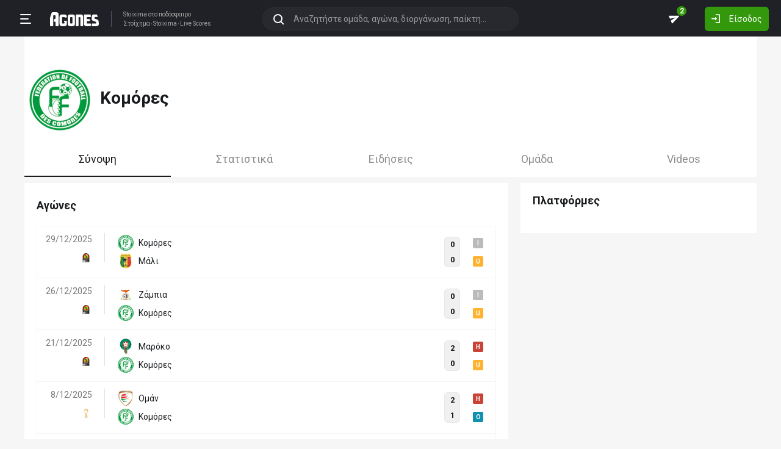

--- FILE ---
content_type: text/html; charset=utf-8
request_url: https://agones.gr/team/2802/komores?l=182&s=13931
body_size: 22474
content:
<!DOCTYPE html>
<html lang="el">
<head>
    <script></script>    <meta charset="utf-8">
    <meta http-equiv="X-UA-Compatible" content="IE=Edge">
    <title>Κομόρες - Στατιστικά | Αποτελέσματα | Ιστορικό</title>
    <meta property="og:title" content="Κομόρες - Στατιστικά | Αποτελέσματα | Ιστορικό">

    <meta name="format-detection" content="telephone=no">
    <meta name="robots" content="all">

    <meta name="keywords" content="Κομόρες,komores, στατιστικα, αποτελεσματα, ιστορικο">
    <meta name="description" content="Κομόρες: Ολόκληρο το ιστορικό αγώνων, πολλά χρήσιμα στατιστικά για στοίχημα καθώς επίσης και όλες οι τελευταίες ειδήσεις.">
    <meta name="viewport" content="width=device-width, initial-scale=1">
    <link rel="canonical" href="https://agones.gr/team/2802/komores">
<meta property="og:url" content="https://agones.gr/team/2802/komores">
<meta property="og:image" content="https://s3assets.agones.gr/en_team_logos/2802_2x.png?v=94d546fe401a24e7f8e34f6bf44395b3"><link rel="alternate" media="only screen and (max-width: 640px)" href="https://agones.gr/m/team/2802/komores">
    <link rel="alternate" title="Agones.gr RSS" href="https://agones.gr/rss.php" type="application/rss+xml">

    <!-- Favicon -->
        <link rel="icon" type="image/png" sizes="192x192" href="/static/img/favicon/android-chrome-192x192.png?v=76eb6083fd5ddf94baae0916582b771c">
    <link rel="manifest" href="/static/img/favicon/site.webmanifest?v=a332d558114e5132a7d66b69a4f94242">
    <link rel="apple-touch-icon" sizes="180x180" href="/static/img/favicon/apple-touch-icon.png?v=b93c42ee41325b3ba73e5ac45d0e0757">
    <link rel="mask-icon" href="/static/img/favicon/safari-pinned-tab.svg?v=741cf780fea3d3400dd83e30ff75473d" color="#33980C">
    <meta name="msapplication-TileColor" content="#33980C">

    <!-- CSS for fonts -->
    
            <link rel="preload" href="https://fonts.googleapis.com/css?family=Roboto:400,700&display=swap&subset=greek" as="style" onload="this.onload=null;this.rel='stylesheet';">
            <noscript><link href="https://fonts.googleapis.com/css?family=Roboto:400,700&display=swap&subset=greek" rel="stylesheet"></noscript>
            
            <link rel="preload" href="/static/fonts/css/fontawesome-pruned.min.css?v=7e115d5c062f331ac886db68d2be9189" as="style" onload="this.onload=null;this.rel='stylesheet';">
            <noscript><link href="/static/fonts/css/fontawesome-pruned.min.css?v=7e115d5c062f331ac886db68d2be9189" rel="stylesheet"></noscript>
        
    <!-- CSS for styling -->
    <style>:root{--platform-color:#0086bc}</style>
    <link href="https://s3assets.agones.gr/css/bet_company-colors.css?v=6a6430466b6d2c90c2be945f1d4de94e" rel="stylesheet">
    <link rel="stylesheet" href="/static/css/bootstrap.desktop.min.css?v=732aae2d3a4a12893cdf3b4bbd6b459e">
    <link rel="stylesheet" href="/static/css/desktop.css?v=fe2fafde50201c766420cd0e1729022a">

    <script async src="https://www.googletagmanager.com/gtag/js?id=G-WFLTRKFHPE"></script>
    <script>
        window.dataLayer = window.dataLayer || [];
        function gtag(){dataLayer.push(arguments);}
        gtag('js', new Date());
        gtag('config', 'G-WFLTRKFHPE');
    </script>
        </head>

<body class="page ">

    <header class="header">
        <div class="container container--full">
            <div class="header__left">
                <button class="btn-clean header__menu-trigger header__button ii__menu_trigger" type="button">
                    <svg role="img" class="icon-svg icon-menu"><use xlink:href="/static/icons/icons.svg?v=0620b5abf4df57e0e67b9786c7dd8932#icon-menu"></use></svg>
                </button>
                <a href="/" class="header__logo">
                    <img src="/static/img/logo.svg?v=ae4d96a9d46499ff8f63f80ac0ef2500" alt="Στοίχημα - Livescore">
                </a>
                <div class="header__nav">
                    <a href="/">Stoixima</a> στο ποδόσφαιρο
                                            <h1>
                            <a href="/">Στοίχημα</a>
                            <a href="/">Stoixima</a>
                            <a href="/">Live Scores</a>
                        </h1>
                                    </div>
            </div>
            
            <form class="search-n header__searchbox" id="search_form">
                <button class="btn-clean btn-search" type="button" id="search_btn">
                    <svg role="img" class="icon-svg icon-search"><use xlink:href="/static/icons/icons.svg?v=0620b5abf4df57e0e67b9786c7dd8932#icon-search"></use></svg>
                </button>
                <button class="btn-clean search-reset" id="search_reset_btn" type="reset">
                    <svg role="img" class="icon-svg icon-close"><use xlink:href="/static/icons/icons.svg?v=0620b5abf4df57e0e67b9786c7dd8932#icon-close"></use></svg>
                </button>
            <input type="search" data-type="search" placeholder="Αναζητήστε ομάδα, αγώνα, διοργάνωση, παίκτη..."
            class="form-control search-n-input" autocomplete="off" id="globalsearch">
        
                <div class="search-n__menu">
                    <div class="search-n__content ii__search_content">
                        <div id="default_search_content">
                            <div id="pinned_results_content">
                                <h4 class="search-n__title">Δημοφιλείς</h4>
            <a href="https://agones.gr/analyseis" class="search-n__item ii__search_item">
                    <img src="/static/img/placeholder2.png?v=4ab52771e9067b523e39e1ab6d6ed3ad" srcset="/static/img/placeholder2.png?v=4ab52771e9067b523e39e1ab6d6ed3ad 2x"
                    alt="Αναλύσεις" class="disbable-chrome-smoothing" loading="lazy">
            <span>Αναλύσεις</span></a><a href="https://agones.gr/news/" class="search-n__item ii__search_item">
                    <img src="/static/img/placeholder2.png?v=4ab52771e9067b523e39e1ab6d6ed3ad" srcset="/static/img/placeholder2.png?v=4ab52771e9067b523e39e1ab6d6ed3ad 2x"
                    alt="Αθλητικές Ειδήσεις" class="disbable-chrome-smoothing" loading="lazy">
            <span>Αθλητικές Ειδήσεις</span></a><a href="/vathmologia/t/66/%CE%A3%CE%BF%CF%8D%CF%80%CE%B5%CF%81+%CE%9B%CE%B9%CE%B3%CE%BA+1" class="search-n__item ii__search_item"><img src="https://s3assets.agones.gr/thumbnails/f612f736a1e7693e61f34fefdc3719a7" srcset="https://s3assets.agones.gr/thumbnails/caf6b220254ffa758abbf4e353b4e94d 2x" title="ΕΛΛΑΔΑ: Σούπερ Λιγκ 1" class="flag radius2 img--tour disable-chrome-smoothing" alt="" loading="lazy"><span>Σούπερ Λιγκ 1</span></a><a href="/team/3514/mantsester_giounaitent" class="search-n__item ii__search_item">
                    <img src="https://s3assets.agones.gr/en_team_logos/3514.png?v=a9a77b39e597f8aafb03f4446ffe40a5" srcset="https://s3assets.agones.gr/en_team_logos/3514_2x.png?v=c61c4514fadd960b7d8c82315558d3d2 2x"
                    alt="Μάντσεστερ Γιουνάιτεντ" class="disbable-chrome-smoothing" loading="lazy">
                <span>Μάντσεστερ Γιουνάιτεντ</span></a><a href="/vathmologia/t/8/%CE%A0%CF%81%CE%AD%CE%BC%CE%B9%CE%B5%CF%81+%CE%9B%CE%B9%CE%B3%CE%BA" class="search-n__item ii__search_item"><img src="https://s3assets.agones.gr/thumbnails/9fd48c744ba5ee2fb22a8b40f7416948" srcset="https://s3assets.agones.gr/thumbnails/50f59324abb66f2fbe53f6be67f4cc49 2x" title="ΑΓΓΛΙΑ: Πρέμιερ Λιγκ" class="flag radius2 img--tour disable-chrome-smoothing" alt="" loading="lazy"><span>Πρέμιερ Λιγκ</span></a></div><div id="recent_searches_content"></div></div><div id="results_content"></div></div></div></form>            <div class="header__right">
                <a class="btn-clean header__button badge-wrap badge-wrap--chat" href="/chat">
                    <svg role="img" class="icon-svg icon-send"><use xlink:href="/static/icons/icons.svg?v=0620b5abf4df57e0e67b9786c7dd8932#icon-send"></use></svg>
                    <span class="ii__unread_cnt badge badge-pill badge-danger" style="display:none;">0</span><span class="ii__chat_cnt badge badge-pill badge-success">2</span>                </a>
                                    <a class="btn header__primary-btn" data-target="#login_modal" data-toggle="modal">
                        <svg role="img" class="icon-svg icon-login"><use xlink:href="/static/icons/icons.svg?v=0620b5abf4df57e0e67b9786c7dd8932#icon-login"></use></svg>
                        <span>Είσοδος</span>
                    </a>
                            </div>
        </div>
        <!-- <div class="search-n-overlay"></div> -->
    </header>

    <div class="menu">
        <div class="menu__list-wrap">
            <div class="menu__list">
                <a href="/" class="menu__list-item ">
                    <span>Stoixima Live</span>
                </a>
                <a href="/analyseis" class="menu__list-item ii__submenu-trigger " data-submenu="#predictions_menu">
                    <span>Προγνωστικά</span>
                    <svg role="img" class="icon-svg icon-dropdown"><use xlink:href="/static/icons/icons.svg?v=0620b5abf4df57e0e67b9786c7dd8932#icon-dropdown"></use></svg>
                </a>
                <a href="/news/" class="menu__list-item ii__submenu-trigger " data-submenu="#news_menu">
                    <span>Ειδήσεις</span>
                    <svg role="img" class="icon-svg icon-dropdown"><use xlink:href="/static/icons/icons.svg?v=0620b5abf4df57e0e67b9786c7dd8932#icon-dropdown"></use></svg>
                </a>
                <a href="/vathmologia" class="menu__list-item ii__submenu-trigger " data-submenu="#tools_menu">
                    <span>Στατιστικά</span>
                    <svg role="img" class="icon-svg icon-dropdown"><use xlink:href="/static/icons/icons.svg?v=0620b5abf4df57e0e67b9786c7dd8932#icon-dropdown"></use></svg>
                </a>
                <a href="/stoiximatikes-etairies" class="menu__list-item menu__list-item--highlighted ii__submenu-trigger " data-submenu="#companies_menu">
                    <span>Στοιχηματικές</span>
                    <svg role="img" class="icon-svg icon-dropdown"><use xlink:href="/static/icons/icons.svg?v=0620b5abf4df57e0e67b9786c7dd8932#icon-dropdown"></use></svg>
                </a>
                <a href="/casino" class="menu__list-item ">
                    <span>Live Casino</span>
                </a>
                <a href="/basket" class="menu__list-item ">
                    <span>Μπάσκετ</span>
                </a>
                <a href="/chat" class="menu__list-item ">
                    <span>Chat</span>
                </a>
                <a href="/bet-academy" class="menu__list-item ">
                    <span>Bet Academy</span>
                </a>
                <a href="javascript:void(0);" class="menu__list-item ii__submenu-trigger " data-submenu="#more_menu">
                    <span>Άλλα</span>
                    <svg role="img" class="icon-svg icon-dropdown"><use xlink:href="/static/icons/icons.svg?v=0620b5abf4df57e0e67b9786c7dd8932#icon-dropdown"></use></svg>
                </a>
            </div>
        </div>
        <div class="menu__footer">
            <button type="button" class="ii__theme theme-switch">
                <svg role="img" class="icon-svg icon-light"><use xlink:href="/static/icons/icons.svg?v=0620b5abf4df57e0e67b9786c7dd8932#icon-light"></use></svg>
                <svg role="img" class="icon-svg icon-dark"><use xlink:href="/static/icons/icons.svg?v=0620b5abf4df57e0e67b9786c7dd8932#icon-dark"></use></svg>
            </button>
        </div>
    </div>

    <div class="submenu" id="predictions_menu">
        <a class="submenu__item" href="/analyseis">Αναλύσεις</a>
        <a class="submenu__item" href="/prognostika">Δημοφιλή</a>
        <a class="submenu__item" href="/problepseis">Ανά σημείο</a>
        <a class="submenu__item" href="/protaseis">Ανά παίκτη</a>
    </div>
    <div class="submenu" id="news_menu">
        <a class="submenu__item" href="/news/">Αθλητικές Ειδήσεις</a>
        <a class="submenu__item" href="/newstag/869/Αφιερώματα">Αφιερώματα</a>
        <a class="submenu__item" href="/stoiximatika-nea">Νέα Στοιχηματικών</a>
        <a class="submenu__item" href="/protoselida">Πρωτοσέλιδα</a>
        <a class="submenu__item" href="/videos">Videos</a>
    </div>
    <div class="submenu" id="tools_menu">
        <a class="submenu__item" href="/vathmologia">Βαθμολογίες</a>
        <a class="submenu__item" href="/1_x_2">Ανά σημείο</a>
        <a class="submenu__item" href="/facts">Top Facts</a>
        <a class="submenu__item" href="/ptosi-apodoseon">Πτώση αποδόσεων</a>
        <a class="submenu__item" href="/tziros">Τζίροι</a>
        <a class="submenu__item" href="/tipsters">Tipsters</a>
    </div>
    <div class="submenu" id="companies_menu">
        <a href="/novibet?itc=topmenu" class="submenu__item country-filtered c-GR ">Novibet</a><a href="/stoiximan?itc=topmenu" class="submenu__item country-filtered c-GR ">Stoiximan</a><a href="/elabet?itc=topmenu" class="submenu__item country-filtered c-GR ">Elabet</a><a href="/pamestoixima?itc=topmenu" class="submenu__item country-filtered c-GR ">Pamestoixima.gr</a><a href="/fonbet?itc=topmenu" class="submenu__item country-filtered c-GR ">Fonbet</a><a href="/bet365?itc=topmenu" class="submenu__item country-filtered c-GR ">Bet365</a><a href="/interwetten?itc=topmenu" class="submenu__item country-filtered c-GR ">Interwetten</a><a href="/betsson?itc=topmenu" class="submenu__item country-filtered c-GR ">Betsson</a><a href="/novibet?itc=topmenu" class="submenu__item country-filtered c-CY ">Novibet</a><a href="/stoiximan?itc=topmenu" class="submenu__item country-filtered c-CY ">Stoiximan</a><a href="/netbet?itc=topmenu" class="submenu__item country-filtered c-GR ">NetBet</a><a href="/n1casino?itc=topmenu" class="submenu__item country-filtered c-GR ">N1 Casino</a>    </div>
    <div class="submenu" id="more_menu">
        
            <a class="submenu__item" href="/tv">Πρόγραμμα TV</a>
            <a class="submenu__item" href="/ticker">Widgets</a>
            </div>

    <main class="main" id="main_content">
        <div class="container">

        
<div class="wrap-full wrap-full--padded intro intro--col intro--dark">
    
            <div class="intro__content pt-4 px-2">
                <div class="d-flex align-items-center mb-3">
                        <a href="/team/2802/komores">
                            <img src="https://s3assets.agones.gr/en_team_logos/2802.png?v=2937a97622f013ba48741ebea22abd1c" alt="" srcset=" https://s3assets.agones.gr/en_team_logos/2802_2x.png?v=94d546fe401a24e7f8e34f6bf44395b3 2x">
                        </a>
                        <div class="ml-3">
                            <h1 class="team__name">
                                <span>Κομόρες
                                </span> 
                            </h1>
                            <div class="tag-wrap tag-wrap--start">
                            </div>
                        </div>
                    
                </div>
            </div>
        </div>
<div class="wrap-full wrap-full--subwrap">
    
                <div class="container px-0">
                    <div class="wrap">
                        <nav data-scroll_offset="110">
                            <div class="nav nav-tabs tabs tabs--lg tabs--space" id="nav-tab" role="tablist">
            
                <a class="active tabs__item ii__tab_nav" id="summary_tab" data-toggle="tab" href="#summary"
                role="tab" aria-controls="summary" aria-selected="true">
                    Σύνοψη
                </a>
                <a class="tabs__item ii__tab_nav" id="stats_tab" data-toggle="tab" href="#stats"
                role="tab" aria-controls="stats" aria-selected="false">
                    Στατιστικά
                </a>
                        <a class="tabs__item ii__tab_nav" id="news_tab" data-toggle="tab" href="#news"
                        role="tab" aria-controls="news" aria-selected="false">
                            Ειδήσεις
                        </a>
                    
                        <a class="tabs__item ii__tab_nav" id="team_tab" data-toggle="tab" href="#team"
                        role="tab" aria-controls="team" aria-selected="false">
                            Ομάδα
                        </a>
                    
                        <a class="tabs__item ii__tab_nav" id="videos_tab" data-toggle="tab" href="#videos"
                        role="tab" aria-controls="videos" aria-selected="false">
                            Videos
                        </a>
                    </div></nav></div></div></div>

<div class="tab-content mb-4">
    <div class="tab-pane fade show active" id="summary" role="tabpanel" aria-labelledby="summary_tab">
        
            <div class="row">
                <div class="col-sm-8">
                    <div class="wrap pt-4">
                        <h3 class="title mb-4 pt-1">Αγώνες</h3>
            <table class="table-new" id="matches_container" data-current_offset="0">
                <tbody>
                <tr class="table-new__item table-new__item--link">
                    <td>
                        <a class="table-new__info" href="https://agones.gr/livescore/2802-3475/komores-mali">
                            <p>29/12/2025</p><img src="https://s3assets.agones.gr/thumbnails/c04124429b6b11a8abf31130291ffdf8" srcset="https://s3assets.agones.gr/thumbnails/58ac23cb5238c877365f0a04fc155386 2x" title="ΔΙΕΘΝΗ: Κύπελλο Εθνών Αφρικής: 1ος Όμιλος" class="flag radius2 img--tour mr-0" alt="">
                        </a>
                    </td>

                    <td class="table-new__rec">
                        <a href="https://agones.gr/livescore/2802-3475/komores-mali" class="w-100">
                            <div class="team team--sm team--trunc">
                                <img src="https://s3assets.agones.gr/en_team_logos/2802.png?v=2937a97622f013ba48741ebea22abd1c" srcset="https://s3assets.agones.gr/en_team_logos/2802_2x.png?v=94d546fe401a24e7f8e34f6bf44395b3 2x"
                                class="team__logo" alt="Κομόρες">
                                <span> Κομόρες</span>
                            </div>
                            <div class="team team--sm team--trunc">
                                <img src="https://s3assets.agones.gr/en_team_logos/3475.png?v=6a5fb1743f73433dc12e31c84bfb3ea7" srcset="https://s3assets.agones.gr/en_team_logos/3475_2x.png?v=148d792d90fe168ec90350a99f41c4d3 2x"
                                class="team__logo" alt="Μάλι">
                                <span> Μάλι</span>
                            </div>
                        </a>
                    </td>
                    <td class="match-hover ii__clickable_element" data-href="https://agones.gr/livescore/2802-3475/komores-mali">
            
                    <div class="match-hover__results">
                        <div class="match-hover__score">
                            <p>0</p>
                            <p>0</p>
                        </div>
                        <div class="tag-wrap tag-wrap--sm tag-wrap--col"><a href="https://agones.gr/livescore/2802-3475/komores-mali" data-url="/api/live_events?mid=14616852" data-title="Κομόρες - Μάλι" class="ii__popover" data-toggle="popover" data-animation="true"><i class="tag tag--draw">I</i></a><a href="https://agones.gr/livescore/2802-3475/komores-mali" data-url="/api/live_events?mid=14616852" data-title="Κομόρες - Μάλι" class="ii__popover" data-toggle="popover" data-animation="true"><i class="tag tag--under">U</i></a>
                        </div>
                    </div>
                </td></tr>
                <tr class="table-new__item table-new__item--link">
                    <td>
                        <a class="table-new__info" href="https://agones.gr/livescore/2066-2802/zampia-komores">
                            <p>26/12/2025</p><img src="https://s3assets.agones.gr/thumbnails/c04124429b6b11a8abf31130291ffdf8" srcset="https://s3assets.agones.gr/thumbnails/58ac23cb5238c877365f0a04fc155386 2x" title="ΔΙΕΘΝΗ: Κύπελλο Εθνών Αφρικής: 1ος Όμιλος" class="flag radius2 img--tour mr-0" alt="">
                        </a>
                    </td>

                    <td class="table-new__rec">
                        <a href="https://agones.gr/livescore/2066-2802/zampia-komores" class="w-100">
                            <div class="team team--sm team--trunc">
                                <img src="https://s3assets.agones.gr/en_team_logos/2066.png?v=4c9f35591308cdf0d383e1ed5140452a" srcset="https://s3assets.agones.gr/en_team_logos/2066_2x.png?v=c8e6fbc84c107ad24a9ca12113da57b0 2x"
                                class="team__logo" alt="Ζάμπια">
                                <span> Ζάμπια</span>
                            </div>
                            <div class="team team--sm team--trunc">
                                <img src="https://s3assets.agones.gr/en_team_logos/2802.png?v=2937a97622f013ba48741ebea22abd1c" srcset="https://s3assets.agones.gr/en_team_logos/2802_2x.png?v=94d546fe401a24e7f8e34f6bf44395b3 2x"
                                class="team__logo" alt="Κομόρες">
                                <span> Κομόρες</span>
                            </div>
                        </a>
                    </td>
                    <td class="match-hover ii__clickable_element" data-href="https://agones.gr/livescore/2066-2802/zampia-komores">
            
                    <div class="match-hover__results">
                        <div class="match-hover__score">
                            <p>0</p>
                            <p>0</p>
                        </div>
                        <div class="tag-wrap tag-wrap--sm tag-wrap--col"><a href="https://agones.gr/livescore/2066-2802/zampia-komores" data-url="/api/live_events?mid=14616581" data-title="Ζάμπια - Κομόρες" class="ii__popover" data-toggle="popover" data-animation="true"><i class="tag tag--draw">I</i></a><a href="https://agones.gr/livescore/2066-2802/zampia-komores" data-url="/api/live_events?mid=14616581" data-title="Ζάμπια - Κομόρες" class="ii__popover" data-toggle="popover" data-animation="true"><i class="tag tag--under">U</i></a>
                        </div>
                    </div>
                </td></tr>
                <tr class="table-new__item table-new__item--link">
                    <td>
                        <a class="table-new__info" href="https://agones.gr/livescore/3550-2802/maroko-komores">
                            <p>21/12/2025</p><img src="https://s3assets.agones.gr/thumbnails/c04124429b6b11a8abf31130291ffdf8" srcset="https://s3assets.agones.gr/thumbnails/58ac23cb5238c877365f0a04fc155386 2x" title="ΔΙΕΘΝΗ: Κύπελλο Εθνών Αφρικής: 1ος Όμιλος" class="flag radius2 img--tour mr-0" alt="">
                        </a>
                    </td>

                    <td class="table-new__rec">
                        <a href="https://agones.gr/livescore/3550-2802/maroko-komores" class="w-100">
                            <div class="team team--sm team--trunc">
                                <img src="https://s3assets.agones.gr/en_team_logos/3550.png?v=02b3f0df2b4200a3d764bd384a22705d" srcset="https://s3assets.agones.gr/en_team_logos/3550_2x.png?v=9a5ff7b84adb09e7175aade453fcf4a9 2x"
                                class="team__logo" alt="Μαρόκο">
                                <span> Μαρόκο</span>
                            </div>
                            <div class="team team--sm team--trunc">
                                <img src="https://s3assets.agones.gr/en_team_logos/2802.png?v=2937a97622f013ba48741ebea22abd1c" srcset="https://s3assets.agones.gr/en_team_logos/2802_2x.png?v=94d546fe401a24e7f8e34f6bf44395b3 2x"
                                class="team__logo" alt="Κομόρες">
                                <span> Κομόρες</span>
                            </div>
                        </a>
                    </td>
                    <td class="match-hover ii__clickable_element" data-href="https://agones.gr/livescore/3550-2802/maroko-komores">
            
                    <div class="match-hover__results">
                        <div class="match-hover__score">
                            <p>2</p>
                            <p>0</p>
                        </div>
                        <div class="tag-wrap tag-wrap--sm tag-wrap--col"><a href="https://agones.gr/livescore/3550-2802/maroko-komores" data-url="/api/live_events?mid=14616245" data-title="Μαρόκο - Κομόρες" class="ii__popover" data-toggle="popover" data-animation="true"><i class="tag tag--defeat">H</i></a><a href="https://agones.gr/livescore/3550-2802/maroko-komores" data-url="/api/live_events?mid=14616245" data-title="Μαρόκο - Κομόρες" class="ii__popover" data-toggle="popover" data-animation="true"><i class="tag tag--under">U</i></a>
                        </div>
                    </div>
                </td></tr>
                <tr class="table-new__item table-new__item--link">
                    <td>
                        <a class="table-new__info" href="https://agones.gr/livescore/5003-2802/oman-komores">
                            <p>8/12/2025</p><img src="https://s3assets.agones.gr/thumbnails/05d353cb1d709bffc0428149f99d7fe4" srcset="https://s3assets.agones.gr/thumbnails/dba33d2fe528be329dd1da67777c68fa 2x" title="ΔΙΕΘΝΗ: Αραβικό Κύπελλο: 2ος Όμιλος" class="flag radius2 img--tour mr-0" alt="">
                        </a>
                    </td>

                    <td class="table-new__rec">
                        <a href="https://agones.gr/livescore/5003-2802/oman-komores" class="w-100">
                            <div class="team team--sm team--trunc">
                                <img src="https://s3assets.agones.gr/en_team_logos/5003.png?v=c38be90daa1812764a38150393d2db84" srcset="https://s3assets.agones.gr/en_team_logos/5003_2x.png?v=16d84119499dc43bf2c7f1c425699c33 2x"
                                class="team__logo" alt="Ομάν">
                                <span> Ομάν</span>
                            </div>
                            <div class="team team--sm team--trunc">
                                <img src="https://s3assets.agones.gr/en_team_logos/2802.png?v=2937a97622f013ba48741ebea22abd1c" srcset="https://s3assets.agones.gr/en_team_logos/2802_2x.png?v=94d546fe401a24e7f8e34f6bf44395b3 2x"
                                class="team__logo" alt="Κομόρες">
                                <span> Κομόρες</span>
                            </div>
                        </a>
                    </td>
                    <td class="match-hover ii__clickable_element" data-href="https://agones.gr/livescore/5003-2802/oman-komores">
            
                    <div class="match-hover__results">
                        <div class="match-hover__score">
                            <p>2</p>
                            <p>1</p>
                        </div>
                        <div class="tag-wrap tag-wrap--sm tag-wrap--col"><a href="https://agones.gr/livescore/5003-2802/oman-komores" data-url="/api/live_events?mid=14613752" data-title="Ομάν - Κομόρες" class="ii__popover" data-toggle="popover" data-animation="true"><i class="tag tag--defeat">H</i></a><a href="https://agones.gr/livescore/5003-2802/oman-komores" data-url="/api/live_events?mid=14613752" data-title="Ομάν - Κομόρες" class="ii__popover" data-toggle="popover" data-animation="true"><i class="tag tag--over">O</i></a>
                        </div>
                    </div>
                </td></tr>
                <tr class="table-new__item table-new__item--link">
                    <td>
                        <a class="table-new__info" href="https://agones.gr/livescore/2802-6150/komores-saoudiki_arabia">
                            <p>5/12/2025</p><img src="https://s3assets.agones.gr/thumbnails/05d353cb1d709bffc0428149f99d7fe4" srcset="https://s3assets.agones.gr/thumbnails/dba33d2fe528be329dd1da67777c68fa 2x" title="ΔΙΕΘΝΗ: Αραβικό Κύπελλο: 2ος Όμιλος" class="flag radius2 img--tour mr-0" alt="">
                        </a>
                    </td>

                    <td class="table-new__rec">
                        <a href="https://agones.gr/livescore/2802-6150/komores-saoudiki_arabia" class="w-100">
                            <div class="team team--sm team--trunc">
                                <img src="https://s3assets.agones.gr/en_team_logos/2802.png?v=2937a97622f013ba48741ebea22abd1c" srcset="https://s3assets.agones.gr/en_team_logos/2802_2x.png?v=94d546fe401a24e7f8e34f6bf44395b3 2x"
                                class="team__logo" alt="Κομόρες">
                                <span> Κομόρες</span>
                            </div>
                            <div class="team team--sm team--trunc">
                                <img src="https://s3assets.agones.gr/en_team_logos/6150.png?v=f7c58c08a03d6985b9d4eb112f1b8150" srcset="https://s3assets.agones.gr/en_team_logos/6150_2x.png?v=093cd149c43765848e5019dd09ec798a 2x"
                                class="team__logo" alt="Σαουδική Αραβία">
                                <span> Σαουδική Αραβία</span>
                            </div>
                        </a>
                    </td>
                    <td class="match-hover ii__clickable_element" data-href="https://agones.gr/livescore/2802-6150/komores-saoudiki_arabia">
            
                    <div class="match-hover__results">
                        <div class="match-hover__score">
                            <p>1</p>
                            <p>3</p>
                        </div>
                        <div class="tag-wrap tag-wrap--sm tag-wrap--col"><a href="https://agones.gr/livescore/2802-6150/komores-saoudiki_arabia" data-url="/api/live_events?mid=14612462" data-title="Κομόρες - Σαουδική Αραβία" class="ii__popover" data-toggle="popover" data-animation="true"><i class="tag tag--defeat">H</i></a><a href="https://agones.gr/livescore/2802-6150/komores-saoudiki_arabia" data-url="/api/live_events?mid=14612462" data-title="Κομόρες - Σαουδική Αραβία" class="ii__popover" data-toggle="popover" data-animation="true"><i class="tag tag--over">O</i></a>
                        </div>
                    </div>
                </td></tr>
                <tr class="table-new__item table-new__item--link">
                    <td>
                        <a class="table-new__info" href="https://agones.gr/livescore/3550-2802/maroko-komores?mid=14612459">
                            <p>2/12/2025</p><img src="https://s3assets.agones.gr/thumbnails/05d353cb1d709bffc0428149f99d7fe4" srcset="https://s3assets.agones.gr/thumbnails/dba33d2fe528be329dd1da67777c68fa 2x" title="ΔΙΕΘΝΗ: Αραβικό Κύπελλο: 2ος Όμιλος" class="flag radius2 img--tour mr-0" alt="">
                        </a>
                    </td>

                    <td class="table-new__rec">
                        <a href="https://agones.gr/livescore/3550-2802/maroko-komores?mid=14612459" class="w-100">
                            <div class="team team--sm team--trunc">
                                <img src="https://s3assets.agones.gr/en_team_logos/3550.png?v=02b3f0df2b4200a3d764bd384a22705d" srcset="https://s3assets.agones.gr/en_team_logos/3550_2x.png?v=9a5ff7b84adb09e7175aade453fcf4a9 2x"
                                class="team__logo" alt="Μαρόκο">
                                <span> Μαρόκο</span>
                            </div>
                            <div class="team team--sm team--trunc">
                                <img src="https://s3assets.agones.gr/en_team_logos/2802.png?v=2937a97622f013ba48741ebea22abd1c" srcset="https://s3assets.agones.gr/en_team_logos/2802_2x.png?v=94d546fe401a24e7f8e34f6bf44395b3 2x"
                                class="team__logo" alt="Κομόρες">
                                <span> Κομόρες</span>
                            </div>
                        </a>
                    </td>
                    <td class="match-hover ii__clickable_element" data-href="https://agones.gr/livescore/3550-2802/maroko-komores?mid=14612459">
            
                    <div class="match-hover__results">
                        <div class="match-hover__score">
                            <p>3</p>
                            <p>1</p>
                        </div>
                        <div class="tag-wrap tag-wrap--sm tag-wrap--col"><a href="https://agones.gr/livescore/3550-2802/maroko-komores?mid=14612459" data-url="/api/live_events?mid=14612459" data-title="Μαρόκο - Κομόρες" class="ii__popover" data-toggle="popover" data-animation="true"><i class="tag tag--defeat">H</i></a><a href="https://agones.gr/livescore/3550-2802/maroko-komores?mid=14612459" data-url="/api/live_events?mid=14612459" data-title="Μαρόκο - Κομόρες" class="ii__popover" data-toggle="popover" data-animation="true"><i class="tag tag--over">O</i></a>
                        </div>
                    </div>
                </td></tr>
                <tr class="table-new__item table-new__item--link">
                    <td>
                        <a class="table-new__info" href="https://agones.gr/livescore/2802-4382/komores-namimpia">
                            <p>17/11/2025</p><img src="https://s3assets.agones.gr/thumbnails/ebbec0d043cda3e6d98e11f6085030c8" srcset="https://s3assets.agones.gr/thumbnails/7f1bc64368f32a179cded928cb7dff58 2x" title="ΔΙΕΘΝΗ: Φιλικά" class="flag radius2 img--tour mr-0" alt="">
                        </a>
                    </td>

                    <td class="table-new__rec">
                        <a href="https://agones.gr/livescore/2802-4382/komores-namimpia" class="w-100">
                            <div class="team team--sm team--trunc">
                                <img src="https://s3assets.agones.gr/en_team_logos/2802.png?v=2937a97622f013ba48741ebea22abd1c" srcset="https://s3assets.agones.gr/en_team_logos/2802_2x.png?v=94d546fe401a24e7f8e34f6bf44395b3 2x"
                                class="team__logo" alt="Κομόρες">
                                <span> Κομόρες</span>
                            </div>
                            <div class="team team--sm team--trunc">
                                <img src="https://s3assets.agones.gr/en_team_logos/4382.png?v=5f29dfb8ce26e86a9960d1241e1b5c0e" srcset="https://s3assets.agones.gr/en_team_logos/4382_2x.png?v=90721967e11777c85b66010ca19a79c3 2x"
                                class="team__logo" alt="Ναμίμπια">
                                <span> Ναμίμπια</span>
                            </div>
                        </a>
                    </td>
                    <td class="match-hover ii__clickable_element" data-href="https://agones.gr/livescore/2802-4382/komores-namimpia">
            
                    <div class="match-hover__results">
                        <div class="match-hover__score">
                            <p>4</p>
                            <p>0</p>
                        </div>
                        <div class="tag-wrap tag-wrap--sm tag-wrap--col"><a href="https://agones.gr/livescore/2802-4382/komores-namimpia" data-url="/api/live_events?mid=14608457" data-title="Κομόρες - Ναμίμπια" class="ii__popover" data-toggle="popover" data-animation="true"><i class="tag tag--win">N</i></a><a href="https://agones.gr/livescore/2802-4382/komores-namimpia" data-url="/api/live_events?mid=14608457" data-title="Κομόρες - Ναμίμπια" class="ii__popover" data-toggle="popover" data-animation="true"><i class="tag tag--over">O</i></a>
                        </div>
                    </div>
                </td></tr>
                <tr class="table-new__item table-new__item--link">
                    <td>
                        <a class="table-new__info" href="https://agones.gr/livescore/2631-2802/kenya-komores">
                            <p>17/11/2025</p><img src="https://s3assets.agones.gr/thumbnails/ebbec0d043cda3e6d98e11f6085030c8" srcset="https://s3assets.agones.gr/thumbnails/7f1bc64368f32a179cded928cb7dff58 2x" title="ΔΙΕΘΝΗ: Φιλικά" class="flag radius2 img--tour mr-0" alt="">
                        </a>
                    </td>

                    <td class="table-new__rec">
                        <a href="https://agones.gr/livescore/2631-2802/kenya-komores" class="w-100">
                            <div class="team team--sm team--trunc">
                                <img src="https://s3assets.agones.gr/en_team_logos/2631.png?v=ab9aa6217fa2247483a98251025f5e6b" srcset="https://s3assets.agones.gr/en_team_logos/2631_2x.png?v=3670b7c06facfa729008377465415bda 2x"
                                class="team__logo" alt="Κένυα">
                                <span> Κένυα</span>
                            </div>
                            <div class="team team--sm team--trunc">
                                <img src="https://s3assets.agones.gr/en_team_logos/2802.png?v=2937a97622f013ba48741ebea22abd1c" srcset="https://s3assets.agones.gr/en_team_logos/2802_2x.png?v=94d546fe401a24e7f8e34f6bf44395b3 2x"
                                class="team__logo" alt="Κομόρες">
                                <span> Κομόρες</span>
                            </div>
                        </a>
                    </td>
                    <td class="match-hover ii__clickable_element" data-href="https://agones.gr/livescore/2631-2802/kenya-komores">
            
                    <div class="match-hover__results match-hover__postponed">
                        <div class="match-hover__score">
                            <i class="icon fal fa-times" title="Αναβολή""></i>
                        </div>
                    </div>
                </td></tr>
                <tr class="table-new__item table-new__item--link">
                    <td>
                        <a class="table-new__info" href="https://agones.gr/livescore/2802-4382/komores-namimpia?mid=14608456">
                            <p>14/11/2025</p><img src="https://s3assets.agones.gr/thumbnails/ebbec0d043cda3e6d98e11f6085030c8" srcset="https://s3assets.agones.gr/thumbnails/7f1bc64368f32a179cded928cb7dff58 2x" title="ΔΙΕΘΝΗ: Φιλικά" class="flag radius2 img--tour mr-0" alt="">
                        </a>
                    </td>

                    <td class="table-new__rec">
                        <a href="https://agones.gr/livescore/2802-4382/komores-namimpia?mid=14608456" class="w-100">
                            <div class="team team--sm team--trunc">
                                <img src="https://s3assets.agones.gr/en_team_logos/2802.png?v=2937a97622f013ba48741ebea22abd1c" srcset="https://s3assets.agones.gr/en_team_logos/2802_2x.png?v=94d546fe401a24e7f8e34f6bf44395b3 2x"
                                class="team__logo" alt="Κομόρες">
                                <span> Κομόρες</span>
                            </div>
                            <div class="team team--sm team--trunc">
                                <img src="https://s3assets.agones.gr/en_team_logos/4382.png?v=5f29dfb8ce26e86a9960d1241e1b5c0e" srcset="https://s3assets.agones.gr/en_team_logos/4382_2x.png?v=90721967e11777c85b66010ca19a79c3 2x"
                                class="team__logo" alt="Ναμίμπια">
                                <span> Ναμίμπια</span>
                            </div>
                        </a>
                    </td>
                    <td class="match-hover ii__clickable_element" data-href="https://agones.gr/livescore/2802-4382/komores-namimpia?mid=14608456">
            
                    <div class="match-hover__results">
                        <div class="match-hover__score">
                            <p>1</p>
                            <p>0</p>
                        </div>
                        <div class="tag-wrap tag-wrap--sm tag-wrap--col"><a href="https://agones.gr/livescore/2802-4382/komores-namimpia?mid=14608456" data-url="/api/live_events?mid=14608456" data-title="Κομόρες - Ναμίμπια" class="ii__popover" data-toggle="popover" data-animation="true"><i class="tag tag--win">N</i></a><a href="https://agones.gr/livescore/2802-4382/komores-namimpia?mid=14608456" data-url="/api/live_events?mid=14608456" data-title="Κομόρες - Ναμίμπια" class="ii__popover" data-toggle="popover" data-animation="true"><i class="tag tag--under">U</i></a>
                        </div>
                    </div>
                </td></tr>
                <tr class="table-new__item table-new__item--link">
                    <td>
                        <a class="table-new__info" href="https://agones.gr/livescore/1512-2802/gkana-komores">
                            <p>12/10/2025</p><img src="https://s3assets.agones.gr/thumbnails/19b5d30be763caa41a843c8ea7b340b0" srcset="https://s3assets.agones.gr/thumbnails/e12053d43dad5f6718a82804dd5a2549 2x" title="ΔΙΕΘΝΗ: Αφρική: Προκριματικά Μουντιάλ: 9ος Όμιλος" class="flag radius2 img--tour mr-0" alt="">
                        </a>
                    </td>

                    <td class="table-new__rec">
                        <a href="https://agones.gr/livescore/1512-2802/gkana-komores" class="w-100">
                            <div class="team team--sm team--trunc">
                                <img src="https://s3assets.agones.gr/en_team_logos/1512.png?v=c123335fb3b9169be35af05020e14709" srcset="https://s3assets.agones.gr/en_team_logos/1512_2x.png?v=ed9608a2dfb3e99d7bd58d34fb9c4497 2x"
                                class="team__logo" alt="Γκάνα">
                                <span> Γκάνα</span>
                            </div>
                            <div class="team team--sm team--trunc">
                                <img src="https://s3assets.agones.gr/en_team_logos/2802.png?v=2937a97622f013ba48741ebea22abd1c" srcset="https://s3assets.agones.gr/en_team_logos/2802_2x.png?v=94d546fe401a24e7f8e34f6bf44395b3 2x"
                                class="team__logo" alt="Κομόρες">
                                <span> Κομόρες</span>
                            </div>
                        </a>
                    </td>
                    <td class="match-hover ii__clickable_element" data-href="https://agones.gr/livescore/1512-2802/gkana-komores">
            
                    <div class="match-hover__results">
                        <div class="match-hover__score">
                            <p>1</p>
                            <p>0</p>
                        </div>
                        <div class="tag-wrap tag-wrap--sm tag-wrap--col"><a href="https://agones.gr/livescore/1512-2802/gkana-komores" data-url="/api/live_events?mid=14597315" data-title="Γκάνα - Κομόρες" class="ii__popover" data-toggle="popover" data-animation="true"><i class="tag tag--defeat">H</i></a><a href="https://agones.gr/livescore/1512-2802/gkana-komores" data-url="/api/live_events?mid=14597315" data-title="Γκάνα - Κομόρες" class="ii__popover" data-toggle="popover" data-animation="true"><i class="tag tag--under">U</i></a>
                        </div>
                    </div>
                </td></tr>
                </tbody>
            </table>
        
            <button type="button" id="more_matches_btn" class="table-trigger">
                <span>Περισσότεροι Αγώνες</span>
                <i class="icon fal fa-angle-down"></i>
            </button>
        
                    </div>
                </div>

                <div class="col-sm-4">
                    <div class="wrap">
                        <h3 class="title mb-4">Πλατφόρμες</h3>
            <div class="platform__listing country_filtered_container">
        
            <a href="/novibet"  class="platform__container country-filtered c-CY c-GR "
            style="">
                <div class="platform platform--brand platform--novibet platform--lg"><div class="platform__img" style="background-image: url(https://s3assets.agones.gr/bet_company_logos/novibet5.png?v=unknown);"></div>
                        <div class="platform__btn">
                            <span>ΕΓΓΡΑΦΗ</span>
                            <svg role="img" class="icon-svg icon-right-arrow">
                                <use xlink:href="/static/icons/icons.svg?v=0620b5abf4df57e0e67b9786c7dd8932#icon-right-arrow"></use>
                            </svg>
                        </div>
                        
                </div>
            <div class="rypos_stripe">
                <span>ΕΕΕΠ | 21+ | ΠΑΙΞΕ ΥΠΕΥΘΥΝΑ</span>
            </div>
        
            </a>
        
            <a href="/stoiximan"  class="platform__container country-filtered c-CY c-GR "
            style="">
                <div class="platform platform--brand platform--stoiximan platform--lg"><div class="platform__img" style="background-image: url(https://s3assets.agones.gr/bet_company_logos/stoiximan-c989ac5dd7.png?v=c989ac5dd736c9c3955b1743b0652fd4);"></div>
                        <div class="platform__btn">
                            <span>ΕΓΓΡΑΦΗ</span>
                            <svg role="img" class="icon-svg icon-right-arrow">
                                <use xlink:href="/static/icons/icons.svg?v=0620b5abf4df57e0e67b9786c7dd8932#icon-right-arrow"></use>
                            </svg>
                        </div>
                        
                </div>
            <div class="rypos_stripe">
                <span>ΕΕΕΠ | 21+ | ΠΑΙΞΕ ΥΠΕΥΘΥΝΑ</span>
            </div>
        
            </a>
        
            <a href="/elabet"  class="platform__container country-filtered c-GR "
            style="">
                <div class="platform platform--brand platform--elabet platform--lg"><div class="platform__img" style="background-image: url(https://s3assets.agones.gr/bet_company_logos/elabet-e1383bb41b.png?v=e1383bb41bbc19a879559ad7e6bec42b);"></div>
                        <div class="platform__btn">
                            <span>ΕΓΓΡΑΦΗ</span>
                            <svg role="img" class="icon-svg icon-right-arrow">
                                <use xlink:href="/static/icons/icons.svg?v=0620b5abf4df57e0e67b9786c7dd8932#icon-right-arrow"></use>
                            </svg>
                        </div>
                        
                </div>
            <div class="rypos_stripe">
                <span>ΕΕΕΠ | 21+ | ΠΑΙΞΕ ΥΠΕΥΘΥΝΑ</span>
            </div>
        
            </a>
        
            <a href="/pamestoixima"  class="platform__container country-filtered c-GR "
            style="">
                <div class="platform platform--brand platform--pamestoixima platform--lg"><div class="platform__img" style="background-image: url(https://s3assets.agones.gr/bet_company_logos/pamestoixima-2d2e2eb951.png?v=2d2e2eb951a22b21566dee98193ae310);"></div>
                        <div class="platform__btn">
                            <span>ΕΓΓΡΑΦΗ</span>
                            <svg role="img" class="icon-svg icon-right-arrow">
                                <use xlink:href="/static/icons/icons.svg?v=0620b5abf4df57e0e67b9786c7dd8932#icon-right-arrow"></use>
                            </svg>
                        </div>
                        
                </div>
            <div class="rypos_stripe">
                <span>ΕΕΕΠ | 21+ | ΠΑΙΞΕ ΥΠΕΥΘΥΝΑ</span>
            </div>
        
            </a>
        
            <a href="/fonbet"  class="platform__container country-filtered c-GR "
            style="">
                <div class="platform platform--brand platform--fonbet platform--lg"><div class="platform__img" style="background-image: url(https://s3assets.agones.gr/bet_company_logos/fonbet-1993762551.png?v=19937625512a377d57bfbcc1c37bc447);"></div>
                        <div class="platform__btn">
                            <span>ΕΓΓΡΑΦΗ</span>
                            <svg role="img" class="icon-svg icon-right-arrow">
                                <use xlink:href="/static/icons/icons.svg?v=0620b5abf4df57e0e67b9786c7dd8932#icon-right-arrow"></use>
                            </svg>
                        </div>
                        
                </div>
            <div class="rypos_stripe">
                <span>ΕΕΕΠ | 21+ | ΠΑΙΞΕ ΥΠΕΥΘΥΝΑ</span>
            </div>
        
            </a>
        
            <a href="/bet365"  class="platform__container country-filtered c-GR "
            style="">
                <div class="platform platform--brand platform--bet365 platform--lg"><div class="platform__img" style="background-image: url(https://s3assets.agones.gr/bet_company_logos/bet3654.png?v=unknown);"></div>
                        <div class="platform__btn">
                            <span>ΕΓΓΡΑΦΗ</span>
                            <svg role="img" class="icon-svg icon-right-arrow">
                                <use xlink:href="/static/icons/icons.svg?v=0620b5abf4df57e0e67b9786c7dd8932#icon-right-arrow"></use>
                            </svg>
                        </div>
                        
                </div>
            <div class="rypos_stripe">
                <span>ΕΕΕΠ | 21+ | ΠΑΙΞΕ ΥΠΕΥΘΥΝΑ</span>
            </div>
        
            </a>
        
            <a href="/interwetten"  class="platform__container country-filtered c-GR "
            style="">
                <div class="platform platform--brand platform--interwetten platform--lg"><div class="platform__img" style="background-image: url(https://s3assets.agones.gr/bet_company_logos/interwetten3.png?v=unknown);"></div>
                        <div class="platform__btn">
                            <span>ΕΓΓΡΑΦΗ</span>
                            <svg role="img" class="icon-svg icon-right-arrow">
                                <use xlink:href="/static/icons/icons.svg?v=0620b5abf4df57e0e67b9786c7dd8932#icon-right-arrow"></use>
                            </svg>
                        </div>
                        
                </div>
            <div class="rypos_stripe">
                <span>ΕΕΕΠ | 21+ | ΠΑΙΞΕ ΥΠΕΥΘΥΝΑ</span>
            </div>
        
            </a>
        
            <a href="/betsson"  class="platform__container country-filtered c-GR "
            style="">
                <div class="platform platform--brand platform--betsson platform--lg"><div class="platform__img" style="background-image: url(https://s3assets.agones.gr/bet_company_logos/betsson-342f3f7e0c.png?v=342f3f7e0ce9188749e2df65f25399a6);"></div>
                        <div class="platform__btn">
                            <span>ΕΓΓΡΑΦΗ</span>
                            <svg role="img" class="icon-svg icon-right-arrow">
                                <use xlink:href="/static/icons/icons.svg?v=0620b5abf4df57e0e67b9786c7dd8932#icon-right-arrow"></use>
                            </svg>
                        </div>
                        
                </div>
            <div class="rypos_stripe">
                <span>ΕΕΕΠ | 21+ | ΠΑΙΞΕ ΥΠΕΥΘΥΝΑ</span>
            </div>
        
            </a>
        
            <a href="/netbet"  class="platform__container country-filtered c-GR "
            style="">
                <div class="platform platform--brand platform--netbet platform--lg"><div class="platform__img" style="background-image: url(https://s3assets.agones.gr/bet_company_logos/netbet2.png?v=unknown);"></div>
                        <div class="platform__btn">
                            <span>ΕΓΓΡΑΦΗ</span>
                            <svg role="img" class="icon-svg icon-right-arrow">
                                <use xlink:href="/static/icons/icons.svg?v=0620b5abf4df57e0e67b9786c7dd8932#icon-right-arrow"></use>
                            </svg>
                        </div>
                        
                </div>
            <div class="rypos_stripe">
                <span>ΕΕΕΠ | 21+ | ΠΑΙΞΕ ΥΠΕΥΘΥΝΑ</span>
            </div>
        
            </a>
        
            <a href="/n1casino"  class="platform__container country-filtered c-GR "
            style="">
                <div class="platform platform--brand platform--n1casino platform--lg"><div class="platform__img" style="background-image: url(https://s3assets.agones.gr/bet_company_logos/n1casino-e49053c277.png?v=e49053c2770eedde577e55101383f7c8);"></div>
                        <div class="platform__btn">
                            <span>ΕΓΓΡΑΦΗ</span>
                            <svg role="img" class="icon-svg icon-right-arrow">
                                <use xlink:href="/static/icons/icons.svg?v=0620b5abf4df57e0e67b9786c7dd8932#icon-right-arrow"></use>
                            </svg>
                        </div>
                        
                </div>
            <div class="rypos_stripe">
                <span>ΕΕΕΠ | 21+ | ΠΑΙΞΕ ΥΠΕΥΘΥΝΑ</span>
            </div>
        
            </a>
        </div>
                    </div>
                </div>
            </div>
            </div>

    <div class="tab-pane fade" id="stats" role="tabpanel" aria-labelledby="stats_tab">
        <div class="wrap wrap--padded">
            <h2 class="title title--lg title--clean">
                <a href="/team/2802/komores">Κομόρες</a>
            :&nbsp;Στατιστικά για&nbsp;<a href="/vathmologia/t/182/%CE%9A%CF%8D%CF%80%CE%B5%CE%BB%CE%BB%CE%BF+%CE%95%CE%B8%CE%BD%CF%8E%CE%BD+%CE%91%CF%86%CF%81%CE%B9%CE%BA%CE%AE%CF%82/13931">Κύπελλο Εθνών Αφρικής 2022/2023
            </a>
            
            </h2>
        
            <form class="form form--box">
                <div class="row align-items-end">

                    <div class="col-sm-3">
                        <div class="form-group">
                            <label>Διοργάνωση</label>
                            <select id="league_selector" class="form-control">
        <option value="34" >Μουντιάλ</option><option value="182"  selected>Κύπελλο Εθνών Αφρικής</option><option value="1176" >Διεθνή Φιλικά</option><option value="1268" >COSAFA Καπ</option><option value="1879" >Αφρική: Προκριματικά Μουντιάλ</option><option value="45" >Φιλικά</option><option value="1849" >Αραβικό Κύπελλο</option><option value="2145" >Πρωτάθλημα Εθνών Αφρικής: Προκριματικά</option><option value="2093" >Προκριματικά Κυπέλλου Εθνών Αφρικής</option><option value="492" >COSAFA Καπ</option></select></div></div>
            <div class="col-sm-3">
                <div class="form-group">
                    <label>Σεζόν</label>
                    <select id="season_selector" class="form-control">
        <option value="17809">2025</option><option value="13796">2021</option><option value="3414">2019/2021</option><option value="10687">2018/2019</option><option value="10306">2016/2017</option><option value="3407">2014/2015</option><option value="10123">2011/2012</option></select></div></div>
            <div class="col-sm-3">
                <div class="form-group">
                    <label>Έδρα</label>
                    <select id="arrangement_selector" class="form-control">
                        <option value="0" selected>Όλες</option>
                        <option value="1">Εντός</option>
                        <option value="2">Εκτός</option>
                    </select>
                </div>
            </div>

            <div class="col-sm-3">
                <button id="applyfilters" type="button" class="btn btn-primary btn-block btn--long">Εμφάνιση</button>
            </div>
        </div></form>
                <div class="row row--xs">
                    <div class="col-9 p-0">
            <div class="wrap py-0 pl-0 ml-1">
            <h3 class="title">Φόρμα Ομάδας</h3>
            <div class="table-wrap">
                <div class="pretable pretable--dark">
                    <button type="button" class="btn btn-xs ii__smallbutton ii__ftoggle" data-target="ii__ftoggler5">5</button>
                    <button type="button" class="btn btn-xs active ii__smallbutton ii__ftoggle" data-target="ii__ftoggler10">10</button>
                    <button type="button" class="btn btn-xs ii__ftoggle ii__smallbutton" data-target="ii__ftoggler15">15</button>
                    <button type="button" class="btn btn-xs ii__ftoggle ii__smallbutton" data-target="ii__ftoggler20">20</button>
                    <button type="button" class="btn btn-xs ii__ftoggle ii__smallbutton" data-target="ii__ftoggler25">25</button>
                    <button type="button" class="btn btn-xs ii__ftoggle ii__smallbutton" data-target="ii__ftoggler30">30</button>
                </div>
        
            <table class="table table--no-border ii__ftoggler ii__ftoggler5"  style="display:none;">
                <thead>
                    <tr>
                        <th></th>
                        <th>ΑΓΩΝΕΣ</th>
                        <th>ΒΑΘΜ</th>
                        <th>ΝΙΚΕΣ</th>
                        <th>ΙΣΟΠ</th>
                        <th>ΗΤΤΕΣ</th>
                        <th>ΓΚΟΛ / ΑΓΩΝΑ</th>
                        <th>ΓΚΟΛ</th>
                        <th>ΓΚΟΛ ΥΠΕΡ:ΚΑΤΑ / ΑΓΩΝΑ</th>
                        <th></th>
                    </tr>
                </thead>
                <tbody>
                    <tr>
                        <td rowspan="2">Τελικό</td>
                        <td>0</td>
                        <td>0</td>
                        <td>0<br />( - %)</td>
                        <td>0<br />( - %)</td>
                        <td>0<br />( - %)</td>
                        <td>0:0</td>
                        <td> - </td>
                        <td> - : - 
                        </td>
                        <td rowspan="2">
                            <div id="chart-1-5" style="margin:0;padding:0;width:162px;height:70px;"></div>
                        </td>
                    </tr>
                    <tr>
                        <td colspan="8">
                            <div class="tag-wrap tag-wrap--sm justify-content-start">
                            </div>
                        </td>
                    </tr>

                    <tr>
                        <td rowspan="2">Ημίχρονο</td>
                        <td>0</td>
                        <td>0</td>
                        <td>0<br />( - %)</td>
                        <td>0<br />( - %)</td>
                        <td>0<br />( - %)</td>
                        <td>0:0</td>
                        <td> - </td>
                        <td> - : - 
                        </td>
                        <td rowspan="2">
                            <div id="chart-2-5" style="margin:0;padding:0;width:162px;height:70px;"></div>
                        </td>
                    </tr>
                    <tr>
                        <td colspan="8">
                            <div class="tag-wrap tag-wrap--sm justify-content-start">
                            </div>
                        </td>
                    </tr>
                </tbody>
            </table>
        
            <table class="table table--no-border ii__ftoggler ii__ftoggler10" >
                <thead>
                    <tr>
                        <th></th>
                        <th>ΑΓΩΝΕΣ</th>
                        <th>ΒΑΘΜ</th>
                        <th>ΝΙΚΕΣ</th>
                        <th>ΙΣΟΠ</th>
                        <th>ΗΤΤΕΣ</th>
                        <th>ΓΚΟΛ / ΑΓΩΝΑ</th>
                        <th>ΓΚΟΛ</th>
                        <th>ΓΚΟΛ ΥΠΕΡ:ΚΑΤΑ / ΑΓΩΝΑ</th>
                        <th></th>
                    </tr>
                </thead>
                <tbody>
                    <tr>
                        <td rowspan="2">Τελικό</td>
                        <td>0</td>
                        <td>0</td>
                        <td>0<br />( - %)</td>
                        <td>0<br />( - %)</td>
                        <td>0<br />( - %)</td>
                        <td>0:0</td>
                        <td> - </td>
                        <td> - : - 
                        </td>
                        <td rowspan="2">
                            <div id="chart-1-10" style="margin:0;padding:0;width:162px;height:70px;"></div>
                        </td>
                    </tr>
                    <tr>
                        <td colspan="8">
                            <div class="tag-wrap tag-wrap--sm justify-content-start">
                            </div>
                        </td>
                    </tr>

                    <tr>
                        <td rowspan="2">Ημίχρονο</td>
                        <td>0</td>
                        <td>0</td>
                        <td>0<br />( - %)</td>
                        <td>0<br />( - %)</td>
                        <td>0<br />( - %)</td>
                        <td>0:0</td>
                        <td> - </td>
                        <td> - : - 
                        </td>
                        <td rowspan="2">
                            <div id="chart-2-10" style="margin:0;padding:0;width:162px;height:70px;"></div>
                        </td>
                    </tr>
                    <tr>
                        <td colspan="8">
                            <div class="tag-wrap tag-wrap--sm justify-content-start">
                            </div>
                        </td>
                    </tr>
                </tbody>
            </table>
        
            <table class="table table--no-border ii__ftoggler ii__ftoggler15"  style="display:none;">
                <thead>
                    <tr>
                        <th></th>
                        <th>ΑΓΩΝΕΣ</th>
                        <th>ΒΑΘΜ</th>
                        <th>ΝΙΚΕΣ</th>
                        <th>ΙΣΟΠ</th>
                        <th>ΗΤΤΕΣ</th>
                        <th>ΓΚΟΛ / ΑΓΩΝΑ</th>
                        <th>ΓΚΟΛ</th>
                        <th>ΓΚΟΛ ΥΠΕΡ:ΚΑΤΑ / ΑΓΩΝΑ</th>
                        <th></th>
                    </tr>
                </thead>
                <tbody>
                    <tr>
                        <td rowspan="2">Τελικό</td>
                        <td>0</td>
                        <td>0</td>
                        <td>0<br />( - %)</td>
                        <td>0<br />( - %)</td>
                        <td>0<br />( - %)</td>
                        <td>0:0</td>
                        <td> - </td>
                        <td> - : - 
                        </td>
                        <td rowspan="2">
                            <div id="chart-1-15" style="margin:0;padding:0;width:162px;height:70px;"></div>
                        </td>
                    </tr>
                    <tr>
                        <td colspan="8">
                            <div class="tag-wrap tag-wrap--sm justify-content-start">
                            </div>
                        </td>
                    </tr>

                    <tr>
                        <td rowspan="2">Ημίχρονο</td>
                        <td>0</td>
                        <td>0</td>
                        <td>0<br />( - %)</td>
                        <td>0<br />( - %)</td>
                        <td>0<br />( - %)</td>
                        <td>0:0</td>
                        <td> - </td>
                        <td> - : - 
                        </td>
                        <td rowspan="2">
                            <div id="chart-2-15" style="margin:0;padding:0;width:162px;height:70px;"></div>
                        </td>
                    </tr>
                    <tr>
                        <td colspan="8">
                            <div class="tag-wrap tag-wrap--sm justify-content-start">
                            </div>
                        </td>
                    </tr>
                </tbody>
            </table>
        
            <table class="table table--no-border ii__ftoggler ii__ftoggler20"  style="display:none;">
                <thead>
                    <tr>
                        <th></th>
                        <th>ΑΓΩΝΕΣ</th>
                        <th>ΒΑΘΜ</th>
                        <th>ΝΙΚΕΣ</th>
                        <th>ΙΣΟΠ</th>
                        <th>ΗΤΤΕΣ</th>
                        <th>ΓΚΟΛ / ΑΓΩΝΑ</th>
                        <th>ΓΚΟΛ</th>
                        <th>ΓΚΟΛ ΥΠΕΡ:ΚΑΤΑ / ΑΓΩΝΑ</th>
                        <th></th>
                    </tr>
                </thead>
                <tbody>
                    <tr>
                        <td rowspan="2">Τελικό</td>
                        <td>0</td>
                        <td>0</td>
                        <td>0<br />( - %)</td>
                        <td>0<br />( - %)</td>
                        <td>0<br />( - %)</td>
                        <td>0:0</td>
                        <td> - </td>
                        <td> - : - 
                        </td>
                        <td rowspan="2">
                            <div id="chart-1-20" style="margin:0;padding:0;width:162px;height:70px;"></div>
                        </td>
                    </tr>
                    <tr>
                        <td colspan="8">
                            <div class="tag-wrap tag-wrap--sm justify-content-start">
                            </div>
                        </td>
                    </tr>

                    <tr>
                        <td rowspan="2">Ημίχρονο</td>
                        <td>0</td>
                        <td>0</td>
                        <td>0<br />( - %)</td>
                        <td>0<br />( - %)</td>
                        <td>0<br />( - %)</td>
                        <td>0:0</td>
                        <td> - </td>
                        <td> - : - 
                        </td>
                        <td rowspan="2">
                            <div id="chart-2-20" style="margin:0;padding:0;width:162px;height:70px;"></div>
                        </td>
                    </tr>
                    <tr>
                        <td colspan="8">
                            <div class="tag-wrap tag-wrap--sm justify-content-start">
                            </div>
                        </td>
                    </tr>
                </tbody>
            </table>
        
            <table class="table table--no-border ii__ftoggler ii__ftoggler25"  style="display:none;">
                <thead>
                    <tr>
                        <th></th>
                        <th>ΑΓΩΝΕΣ</th>
                        <th>ΒΑΘΜ</th>
                        <th>ΝΙΚΕΣ</th>
                        <th>ΙΣΟΠ</th>
                        <th>ΗΤΤΕΣ</th>
                        <th>ΓΚΟΛ / ΑΓΩΝΑ</th>
                        <th>ΓΚΟΛ</th>
                        <th>ΓΚΟΛ ΥΠΕΡ:ΚΑΤΑ / ΑΓΩΝΑ</th>
                        <th></th>
                    </tr>
                </thead>
                <tbody>
                    <tr>
                        <td rowspan="2">Τελικό</td>
                        <td>0</td>
                        <td>0</td>
                        <td>0<br />( - %)</td>
                        <td>0<br />( - %)</td>
                        <td>0<br />( - %)</td>
                        <td>0:0</td>
                        <td> - </td>
                        <td> - : - 
                        </td>
                        <td rowspan="2">
                            <div id="chart-1-25" style="margin:0;padding:0;width:162px;height:70px;"></div>
                        </td>
                    </tr>
                    <tr>
                        <td colspan="8">
                            <div class="tag-wrap tag-wrap--sm justify-content-start">
                            </div>
                        </td>
                    </tr>

                    <tr>
                        <td rowspan="2">Ημίχρονο</td>
                        <td>0</td>
                        <td>0</td>
                        <td>0<br />( - %)</td>
                        <td>0<br />( - %)</td>
                        <td>0<br />( - %)</td>
                        <td>0:0</td>
                        <td> - </td>
                        <td> - : - 
                        </td>
                        <td rowspan="2">
                            <div id="chart-2-25" style="margin:0;padding:0;width:162px;height:70px;"></div>
                        </td>
                    </tr>
                    <tr>
                        <td colspan="8">
                            <div class="tag-wrap tag-wrap--sm justify-content-start">
                            </div>
                        </td>
                    </tr>
                </tbody>
            </table>
        
            <table class="table table--no-border ii__ftoggler ii__ftoggler30"  style="display:none;">
                <thead>
                    <tr>
                        <th></th>
                        <th>ΑΓΩΝΕΣ</th>
                        <th>ΒΑΘΜ</th>
                        <th>ΝΙΚΕΣ</th>
                        <th>ΙΣΟΠ</th>
                        <th>ΗΤΤΕΣ</th>
                        <th>ΓΚΟΛ / ΑΓΩΝΑ</th>
                        <th>ΓΚΟΛ</th>
                        <th>ΓΚΟΛ ΥΠΕΡ:ΚΑΤΑ / ΑΓΩΝΑ</th>
                        <th></th>
                    </tr>
                </thead>
                <tbody>
                    <tr>
                        <td rowspan="2">Τελικό</td>
                        <td>0</td>
                        <td>0</td>
                        <td>0<br />( - %)</td>
                        <td>0<br />( - %)</td>
                        <td>0<br />( - %)</td>
                        <td>0:0</td>
                        <td> - </td>
                        <td> - : - 
                        </td>
                        <td rowspan="2">
                            <div id="chart-1-30" style="margin:0;padding:0;width:162px;height:70px;"></div>
                        </td>
                    </tr>
                    <tr>
                        <td colspan="8">
                            <div class="tag-wrap tag-wrap--sm justify-content-start">
                            </div>
                        </td>
                    </tr>

                    <tr>
                        <td rowspan="2">Ημίχρονο</td>
                        <td>0</td>
                        <td>0</td>
                        <td>0<br />( - %)</td>
                        <td>0<br />( - %)</td>
                        <td>0<br />( - %)</td>
                        <td>0:0</td>
                        <td> - </td>
                        <td> - : - 
                        </td>
                        <td rowspan="2">
                            <div id="chart-2-30" style="margin:0;padding:0;width:162px;height:70px;"></div>
                        </td>
                    </tr>
                    <tr>
                        <td colspan="8">
                            <div class="tag-wrap tag-wrap--sm justify-content-start">
                            </div>
                        </td>
                    </tr>
                </tbody>
            </table>
        </div>
                <h3 class="title">Κατανομή Χρόνου Σκοραρίσματος</h3>
            <table class="table table--no-border">
                <tbody>
                    <tr>
                        <th class="text-left">Χρόνοι σκοραρίσματος</th>
                        <th>0-45 λεπ.</th>
                        <th>45-90 λεπ.</th>
                        <td rowspan="5">
                        <div id="chart-4" style="margin:0;padding:0;width:495px;height:150px;"></div>
                        </td>
                    </tr>
        
            <tr>
                <td class="text-left">Μέσος χρόνος goal υπέρ</td>
                <td colspan="2">- λεπ.</td>
            </tr>
            <tr>
                <td class="text-left">Μέσος χρόνος goal κατά</td>
                <td colspan="2">- λεπ.</td>
            </tr>
        </tbody></table>

                <h3 class="title">Over - Under</h3>
            <div class="table-wrap">
                <div class="pretable pretable--dark">
        
                <button type="button" class="ii__smallbutton ii__ctoggle btn btn-xs "
                data-target="ii__ctoggler05">0.5
                </button>
            
                <button type="button" class="ii__smallbutton ii__ctoggle btn btn-xs "
                data-target="ii__ctoggler15">1.5
                </button>
            
                <button type="button" class="ii__smallbutton ii__ctoggle btn btn-xs active"
                data-target="ii__ctoggler25">2.5
                </button>
            
                <button type="button" class="ii__smallbutton ii__ctoggle btn btn-xs "
                data-target="ii__ctoggler35">3.5
                </button>
            
                <button type="button" class="ii__smallbutton ii__ctoggle btn btn-xs "
                data-target="ii__ctoggler45">4.5
                </button>
            </div>
                <table class="table table--no-border ii__ctoggler ii__ctoggler05"  style="display:none;">
                    <thead>
                        <tr>
                            <th></th>
                            <th>ΠΑΝΩ ΑΠΟ 0.5 ΓΚΟΛ</th>
                            <th>ΚΑΤΩ ΑΠΟ 0.5 ΓΚΟΛ</th>
                        </tr>
                    </thead>
                    <tbody>
                        <tr>
                            <td rowspan="2">Τελικό</td>
                            <td> - % (0/0)
                            </td>
                            <td> - % (0/0)
                            </td>
                        </tr>
                        <tr>
                            <td colspan="2">
                                <div class="tag-wrap tag-wrap--sm tag-wrap--break">
                </div></td></tr>
                <tr>
                    <td rowspan="2">Ημίχρονο</td>
                    <td> - % (0/0)
                    </td>
                    <td> - % (0/0)
                    </td>
                </tr>
                <tr>
                    <td colspan="2">
                        <div class="tag-wrap tag-wrap--sm tag-wrap--break">
            </div></td></tr></tbody></table>
                <table class="table table--no-border ii__ctoggler ii__ctoggler15"  style="display:none;">
                    <thead>
                        <tr>
                            <th></th>
                            <th>ΠΑΝΩ ΑΠΟ 1.5 ΓΚΟΛ</th>
                            <th>ΚΑΤΩ ΑΠΟ 1.5 ΓΚΟΛ</th>
                        </tr>
                    </thead>
                    <tbody>
                        <tr>
                            <td rowspan="2">Τελικό</td>
                            <td> - % (0/0)
                            </td>
                            <td> - % (0/0)
                            </td>
                        </tr>
                        <tr>
                            <td colspan="2">
                                <div class="tag-wrap tag-wrap--sm tag-wrap--break">
                </div></td></tr>
                <tr>
                    <td rowspan="2">Ημίχρονο</td>
                    <td> - % (0/0)
                    </td>
                    <td> - % (0/0)
                    </td>
                </tr>
                <tr>
                    <td colspan="2">
                        <div class="tag-wrap tag-wrap--sm tag-wrap--break">
            </div></td></tr></tbody></table>
                <table class="table table--no-border ii__ctoggler ii__ctoggler25" >
                    <thead>
                        <tr>
                            <th></th>
                            <th>ΠΑΝΩ ΑΠΟ 2.5 ΓΚΟΛ</th>
                            <th>ΚΑΤΩ ΑΠΟ 2.5 ΓΚΟΛ</th>
                        </tr>
                    </thead>
                    <tbody>
                        <tr>
                            <td rowspan="2">Τελικό</td>
                            <td> - % (0/0)
                            </td>
                            <td> - % (0/0)
                            </td>
                        </tr>
                        <tr>
                            <td colspan="2">
                                <div class="tag-wrap tag-wrap--sm tag-wrap--break">
                </div></td></tr>
                <tr>
                    <td rowspan="2">Ημίχρονο</td>
                    <td> - % (0/0)
                    </td>
                    <td> - % (0/0)
                    </td>
                </tr>
                <tr>
                    <td colspan="2">
                        <div class="tag-wrap tag-wrap--sm tag-wrap--break">
            </div></td></tr></tbody></table>
                <table class="table table--no-border ii__ctoggler ii__ctoggler35"  style="display:none;">
                    <thead>
                        <tr>
                            <th></th>
                            <th>ΠΑΝΩ ΑΠΟ 3.5 ΓΚΟΛ</th>
                            <th>ΚΑΤΩ ΑΠΟ 3.5 ΓΚΟΛ</th>
                        </tr>
                    </thead>
                    <tbody>
                        <tr>
                            <td rowspan="2">Τελικό</td>
                            <td> - % (0/0)
                            </td>
                            <td> - % (0/0)
                            </td>
                        </tr>
                        <tr>
                            <td colspan="2">
                                <div class="tag-wrap tag-wrap--sm tag-wrap--break">
                </div></td></tr>
                <tr>
                    <td rowspan="2">Ημίχρονο</td>
                    <td> - % (0/0)
                    </td>
                    <td> - % (0/0)
                    </td>
                </tr>
                <tr>
                    <td colspan="2">
                        <div class="tag-wrap tag-wrap--sm tag-wrap--break">
            </div></td></tr></tbody></table>
                <table class="table table--no-border ii__ctoggler ii__ctoggler45"  style="display:none;">
                    <thead>
                        <tr>
                            <th></th>
                            <th>ΠΑΝΩ ΑΠΟ 4.5 ΓΚΟΛ</th>
                            <th>ΚΑΤΩ ΑΠΟ 4.5 ΓΚΟΛ</th>
                        </tr>
                    </thead>
                    <tbody>
                        <tr>
                            <td rowspan="2">Τελικό</td>
                            <td> - % (0/0)
                            </td>
                            <td> - % (0/0)
                            </td>
                        </tr>
                        <tr>
                            <td colspan="2">
                                <div class="tag-wrap tag-wrap--sm tag-wrap--break">
                </div></td></tr>
                <tr>
                    <td rowspan="2">Ημίχρονο</td>
                    <td> - % (0/0)
                    </td>
                    <td> - % (0/0)
                    </td>
                </tr>
                <tr>
                    <td colspan="2">
                        <div class="tag-wrap tag-wrap--sm tag-wrap--break">
            </div></td></tr></tbody></table></div>

                <h3 class="title">Goals</h3>
            <div class="table-wrap">
                <table class="table table--no-border">
                    <thead>
                        <tr>
                            <th>ΓΚΟΛ</th>
                            <th>ΑΓΩΝΕΣ (%)</th>
                        </tr>
                    </thead>
                    <tbody>
        
                <tr>
                    <td class="cell-grow">0-1</td>
                    <td class="cell-grow"> - % (0/0)</td>
                </tr>
                <tr>
                    <td class="cell-grow">2-3</td>
                    <td class="cell-grow"> - % (0/0)</td>
                </tr>
                <tr>
                    <td class="cell-grow">4-6</td>
                    <td class="cell-grow"> - % (0/0)</td>
                </tr>
                <tr>
                    <td class="cell-grow">7+</td>
                    <td class="cell-grow"> - % (0/0)</td>
                </tr>
            <tr>
                <td class="cell-grow">Failed to score</td>
                <td class="cell-grow"> - % (0/0)</td>
            </tr>
        </tbody></table></div>

                <h3 class="title">G/G - N/G</h3>
            <div class="table-wrap">
                <table class="table table--no-border">
                    <thead>
                        <tr>
                            <th>G/G</th>
                            <th>N/G</th>
                        </tr>
                    </thead>
                    <tbody>
                        <tr>
                            <td class="cell-grow"> - % (0/0)</td>
                            <td class="cell-grow"> - % (0/0)</td>
                        </tr>
                        <tr>
                            <td colspan="2">
                                <div class="tag-wrap tag-wrap--sm tag-wrap--break">
        </div></td></tr></tbody></table></div>

                <h3 class="title">Συνοπτικά</h3>
            <table class="table table--no-border table--md spaced2">
                <thead>
                    <tr>
                        <th>ΔΕΔΟΜΕΝΑ</th>
                    </tr>
                </thead>
                <tbody>
                    <tr>
                        <td class="text-left">
                            - Έχει σκοράρει 0 γκολ  σε αυτή τη σεζόν.
                        </td>
                    </tr>
                    <tr>
                        <td class="text-left">
                            - Έχει δεχτει 0 γκολ  σε αυτή τη σεζόν.
                        </td>
                    </tr>
                    <tr>
                        <td class="text-left">
                            - Σκοράρει ένα γκολ  κάθε 0 λεπτά.
                        </td>
                    </tr>
                    <tr>
                        <td class="text-left">
                            - Δέχεται ένα γκολ  κάθε 0 λεπτά.
                        </td>
                    </tr>
                    <tr>
                        <td class="text-left">
                            - Σκοράρει κατά μ.ο. 0.00 γκολ σε κάθε αγώνα .
                        </td>
                    </tr>
                    <tr>
                        <td class="text-left">
                            - Δέχεται κατά μ.ο. 0.00 γκολ σε κάθε αγώνα .
                        </td>
                    </tr>
                </tbody>
            </table></div></div>
                <div class="col-3 p-0">
                    <div class="wrap p-0">
            <div class="platform__listing platform__listing__alt">
                <h3 class="title">Στοιχηματικές</h3>
        
            <a href="/novibet?itc=teampage"  class="platform__container country-filtered c-GR "
            style="">
                <div class="platform platform--brand platform--novibet platform--lg"><div class="platform__img" style="background-image: url(https://s3assets.agones.gr/bet_company_logos/novibet5.png?v=unknown);"></div>
                        <div class="platform__content">
                <div class="platform__content__listing">
                    <span>Novibet</span>
                    <div class="platform__content__listing__stars">
                        <i class="fas fa-star"></i>
                        <i class="fas fa-star"></i>
                        <i class="fas fa-star"></i>
                        <i class="fas fa-star"></i>
                        <i class="fas fa-star"></i>
                    </div>
                </div>
            
                        </div>
                        
                        <div class="platform__btn">
                            <span>ΕΓΓΡΑΦΗ</span>
                            <svg role="img" class="icon-svg icon-right-arrow">
                                <use xlink:href="/static/icons/icons.svg?v=0620b5abf4df57e0e67b9786c7dd8932#icon-right-arrow"></use>
                            </svg>
                        </div>
                        
                </div>
            <div class="rypos_stripe">
                <span>ΕΕΕΠ | 21+ | ΠΑΙΞΕ ΥΠΕΥΘΥΝΑ</span>
            </div>
        
            </a>
        
            <a href="/stoiximan?itc=teampage"  class="platform__container country-filtered c-GR "
            style="">
                <div class="platform platform--brand platform--stoiximan platform--lg"><div class="platform__img" style="background-image: url(https://s3assets.agones.gr/bet_company_logos/stoiximan-c989ac5dd7.png?v=c989ac5dd736c9c3955b1743b0652fd4);"></div>
                        <div class="platform__content">
                <div class="platform__content__listing">
                    <span>Stoiximan</span>
                    <div class="platform__content__listing__stars">
                        <i class="fas fa-star"></i>
                        <i class="fas fa-star"></i>
                        <i class="fas fa-star"></i>
                        <i class="fas fa-star"></i>
                        <i class="fas fa-star"></i>
                    </div>
                </div>
            
                        </div>
                        
                        <div class="platform__btn">
                            <span>ΕΓΓΡΑΦΗ</span>
                            <svg role="img" class="icon-svg icon-right-arrow">
                                <use xlink:href="/static/icons/icons.svg?v=0620b5abf4df57e0e67b9786c7dd8932#icon-right-arrow"></use>
                            </svg>
                        </div>
                        
                </div>
            <div class="rypos_stripe">
                <span>ΕΕΕΠ | 21+ | ΠΑΙΞΕ ΥΠΕΥΘΥΝΑ</span>
            </div>
        
            </a>
        
            <a href="/elabet?itc=teampage"  class="platform__container country-filtered c-GR "
            style="">
                <div class="platform platform--brand platform--elabet platform--lg"><div class="platform__img" style="background-image: url(https://s3assets.agones.gr/bet_company_logos/elabet-e1383bb41b.png?v=e1383bb41bbc19a879559ad7e6bec42b);"></div>
                        <div class="platform__content">
                <div class="platform__content__listing">
                    <span>Elabet</span>
                    <div class="platform__content__listing__stars">
                        <i class="fas fa-star"></i>
                        <i class="fas fa-star"></i>
                        <i class="fas fa-star"></i>
                        <i class="fas fa-star"></i>
                        <i class="fas fa-star"></i>
                    </div>
                </div>
            
                        </div>
                        
                        <div class="platform__btn">
                            <span>ΕΓΓΡΑΦΗ</span>
                            <svg role="img" class="icon-svg icon-right-arrow">
                                <use xlink:href="/static/icons/icons.svg?v=0620b5abf4df57e0e67b9786c7dd8932#icon-right-arrow"></use>
                            </svg>
                        </div>
                        
                </div>
            <div class="rypos_stripe">
                <span>ΕΕΕΠ | 21+ | ΠΑΙΞΕ ΥΠΕΥΘΥΝΑ</span>
            </div>
        
            </a>
        
            <a href="/pamestoixima?itc=teampage"  class="platform__container country-filtered c-GR "
            style="">
                <div class="platform platform--brand platform--pamestoixima platform--lg"><div class="platform__img" style="background-image: url(https://s3assets.agones.gr/bet_company_logos/pamestoixima-2d2e2eb951.png?v=2d2e2eb951a22b21566dee98193ae310);"></div>
                        <div class="platform__content">
                <div class="platform__content__listing">
                    <span>Pamestoixima</span>
                    <div class="platform__content__listing__stars">
                        <i class="fas fa-star"></i>
                        <i class="fas fa-star"></i>
                        <i class="fas fa-star"></i>
                        <i class="fas fa-star"></i>
                        <i class="fas fa-star"></i>
                    </div>
                </div>
            
                        </div>
                        
                        <div class="platform__btn">
                            <span>ΕΓΓΡΑΦΗ</span>
                            <svg role="img" class="icon-svg icon-right-arrow">
                                <use xlink:href="/static/icons/icons.svg?v=0620b5abf4df57e0e67b9786c7dd8932#icon-right-arrow"></use>
                            </svg>
                        </div>
                        
                </div>
            <div class="rypos_stripe">
                <span>ΕΕΕΠ | 21+ | ΠΑΙΞΕ ΥΠΕΥΘΥΝΑ</span>
            </div>
        
            </a>
        
            <a href="/fonbet?itc=teampage"  class="platform__container country-filtered c-GR "
            style="">
                <div class="platform platform--brand platform--fonbet platform--lg"><div class="platform__img" style="background-image: url(https://s3assets.agones.gr/bet_company_logos/fonbet-1993762551.png?v=19937625512a377d57bfbcc1c37bc447);"></div>
                        <div class="platform__content">
                <div class="platform__content__listing">
                    <span>Fonbet</span>
                    <div class="platform__content__listing__stars">
                        <i class="fas fa-star"></i>
                        <i class="fas fa-star"></i>
                        <i class="fas fa-star"></i>
                        <i class="fas fa-star"></i>
                        <i class="fas fa-star"></i>
                    </div>
                </div>
            
                        </div>
                        
                        <div class="platform__btn">
                            <span>ΕΓΓΡΑΦΗ</span>
                            <svg role="img" class="icon-svg icon-right-arrow">
                                <use xlink:href="/static/icons/icons.svg?v=0620b5abf4df57e0e67b9786c7dd8932#icon-right-arrow"></use>
                            </svg>
                        </div>
                        
                </div>
            <div class="rypos_stripe">
                <span>ΕΕΕΠ | 21+ | ΠΑΙΞΕ ΥΠΕΥΘΥΝΑ</span>
            </div>
        
            </a>
        
            <a href="/bet365?itc=teampage"  class="platform__container country-filtered c-GR "
            style="">
                <div class="platform platform--brand platform--bet365 platform--lg"><div class="platform__img" style="background-image: url(https://s3assets.agones.gr/bet_company_logos/bet3654.png?v=unknown);"></div>
                        <div class="platform__content">
                <div class="platform__content__listing">
                    <span>Bet365</span>
                    <div class="platform__content__listing__stars">
                        <i class="fas fa-star"></i>
                        <i class="fas fa-star"></i>
                        <i class="fas fa-star"></i>
                        <i class="fas fa-star"></i>
                        <i class="fas fa-star"></i>
                    </div>
                </div>
            
                        </div>
                        
                        <div class="platform__btn">
                            <span>ΕΓΓΡΑΦΗ</span>
                            <svg role="img" class="icon-svg icon-right-arrow">
                                <use xlink:href="/static/icons/icons.svg?v=0620b5abf4df57e0e67b9786c7dd8932#icon-right-arrow"></use>
                            </svg>
                        </div>
                        
                </div>
            <div class="rypos_stripe">
                <span>ΕΕΕΠ | 21+ | ΠΑΙΞΕ ΥΠΕΥΘΥΝΑ</span>
            </div>
        
            </a>
        
            <a href="/interwetten?itc=teampage"  class="platform__container country-filtered c-GR "
            style="">
                <div class="platform platform--brand platform--interwetten platform--lg"><div class="platform__img" style="background-image: url(https://s3assets.agones.gr/bet_company_logos/interwetten3.png?v=unknown);"></div>
                        <div class="platform__content">
                <div class="platform__content__listing">
                    <span>Interwetten</span>
                    <div class="platform__content__listing__stars">
                        <i class="fas fa-star"></i>
                        <i class="fas fa-star"></i>
                        <i class="fas fa-star"></i>
                        <i class="fas fa-star"></i>
                        <i class="fas fa-star"></i>
                    </div>
                </div>
            
                        </div>
                        
                        <div class="platform__btn">
                            <span>ΕΓΓΡΑΦΗ</span>
                            <svg role="img" class="icon-svg icon-right-arrow">
                                <use xlink:href="/static/icons/icons.svg?v=0620b5abf4df57e0e67b9786c7dd8932#icon-right-arrow"></use>
                            </svg>
                        </div>
                        
                </div>
            <div class="rypos_stripe">
                <span>ΕΕΕΠ | 21+ | ΠΑΙΞΕ ΥΠΕΥΘΥΝΑ</span>
            </div>
        
            </a>
        
            <a href="/betsson?itc=teampage"  class="platform__container country-filtered c-GR "
            style="">
                <div class="platform platform--brand platform--betsson platform--lg"><div class="platform__img" style="background-image: url(https://s3assets.agones.gr/bet_company_logos/betsson-342f3f7e0c.png?v=342f3f7e0ce9188749e2df65f25399a6);"></div>
                        <div class="platform__content">
                <div class="platform__content__listing">
                    <span>Betsson</span>
                    <div class="platform__content__listing__stars">
                        <i class="fas fa-star"></i>
                        <i class="fas fa-star"></i>
                        <i class="fas fa-star"></i>
                        <i class="fas fa-star"></i>
                        <i class="fas fa-star"></i>
                    </div>
                </div>
            
                        </div>
                        
                        <div class="platform__btn">
                            <span>ΕΓΓΡΑΦΗ</span>
                            <svg role="img" class="icon-svg icon-right-arrow">
                                <use xlink:href="/static/icons/icons.svg?v=0620b5abf4df57e0e67b9786c7dd8932#icon-right-arrow"></use>
                            </svg>
                        </div>
                        
                </div>
            <div class="rypos_stripe">
                <span>ΕΕΕΠ | 21+ | ΠΑΙΞΕ ΥΠΕΥΘΥΝΑ</span>
            </div>
        
            </a>
        
            <a href="/novibet?itc=teampage"  class="platform__container country-filtered c-CY "
            style="">
                <div class="platform platform--brand platform--novibet platform--lg"><div class="platform__img" style="background-image: url(https://s3assets.agones.gr/bet_company_logos/novibet5.png?v=unknown);"></div>
                        <div class="platform__content">
                <div class="platform__content__listing">
                    <span>Novibet</span>
                    <div class="platform__content__listing__stars">
                        <i class="fas fa-star"></i>
                        <i class="fas fa-star"></i>
                        <i class="fas fa-star"></i>
                        <i class="fas fa-star"></i>
                        <i class="fas fa-star"></i>
                    </div>
                </div>
            
                        </div>
                        
                        <div class="platform__btn">
                            <span>ΕΓΓΡΑΦΗ</span>
                            <svg role="img" class="icon-svg icon-right-arrow">
                                <use xlink:href="/static/icons/icons.svg?v=0620b5abf4df57e0e67b9786c7dd8932#icon-right-arrow"></use>
                            </svg>
                        </div>
                        
                </div>
            <div class="rypos_stripe">
                <span>ΕΕΕΠ | 21+ | ΠΑΙΞΕ ΥΠΕΥΘΥΝΑ</span>
            </div>
        
            </a>
        
            <a href="/stoiximan?itc=teampage"  class="platform__container country-filtered c-CY "
            style="">
                <div class="platform platform--brand platform--stoiximan platform--lg"><div class="platform__img" style="background-image: url(https://s3assets.agones.gr/bet_company_logos/stoiximan-c989ac5dd7.png?v=c989ac5dd736c9c3955b1743b0652fd4);"></div>
                        <div class="platform__content">
                <div class="platform__content__listing">
                    <span>Stoiximan</span>
                    <div class="platform__content__listing__stars">
                        <i class="fas fa-star"></i>
                        <i class="fas fa-star"></i>
                        <i class="fas fa-star"></i>
                        <i class="fas fa-star"></i>
                        <i class="fas fa-star"></i>
                    </div>
                </div>
            
                        </div>
                        
                        <div class="platform__btn">
                            <span>ΕΓΓΡΑΦΗ</span>
                            <svg role="img" class="icon-svg icon-right-arrow">
                                <use xlink:href="/static/icons/icons.svg?v=0620b5abf4df57e0e67b9786c7dd8932#icon-right-arrow"></use>
                            </svg>
                        </div>
                        
                </div>
            <div class="rypos_stripe">
                <span>ΕΕΕΠ | 21+ | ΠΑΙΞΕ ΥΠΕΥΘΥΝΑ</span>
            </div>
        
            </a>
        
            <a href="/netbet?itc=teampage"  class="platform__container country-filtered c-GR "
            style="">
                <div class="platform platform--brand platform--netbet platform--lg"><div class="platform__img" style="background-image: url(https://s3assets.agones.gr/bet_company_logos/netbet2.png?v=unknown);"></div>
                        <div class="platform__content">
                <div class="platform__content__listing">
                    <span>NetBet</span>
                    <div class="platform__content__listing__stars">
                        <i class="fas fa-star"></i>
                        <i class="fas fa-star"></i>
                        <i class="fas fa-star"></i>
                        <i class="fas fa-star"></i>
                        <i class="fas fa-star"></i>
                    </div>
                </div>
            
                        </div>
                        
                        <div class="platform__btn">
                            <span>ΕΓΓΡΑΦΗ</span>
                            <svg role="img" class="icon-svg icon-right-arrow">
                                <use xlink:href="/static/icons/icons.svg?v=0620b5abf4df57e0e67b9786c7dd8932#icon-right-arrow"></use>
                            </svg>
                        </div>
                        
                </div>
            <div class="rypos_stripe">
                <span>ΕΕΕΠ | 21+ | ΠΑΙΞΕ ΥΠΕΥΘΥΝΑ</span>
            </div>
        
            </a>
        
            <a href="/n1casino?itc=teampage"  class="platform__container country-filtered c-GR "
            style="">
                <div class="platform platform--brand platform--n1casino platform--lg"><div class="platform__img" style="background-image: url(https://s3assets.agones.gr/bet_company_logos/n1casino-e49053c277.png?v=e49053c2770eedde577e55101383f7c8);"></div>
                        <div class="platform__content">
                <div class="platform__content__listing">
                    <span>N1Casino</span>
                    <div class="platform__content__listing__stars">
                        <i class="fas fa-star"></i>
                        <i class="fas fa-star"></i>
                        <i class="fas fa-star"></i>
                        <i class="fas fa-star"></i>
                        <i class="fas fa-star"></i>
                    </div>
                </div>
            
                        </div>
                        
                        <div class="platform__btn">
                            <span>ΕΓΓΡΑΦΗ</span>
                            <svg role="img" class="icon-svg icon-right-arrow">
                                <use xlink:href="/static/icons/icons.svg?v=0620b5abf4df57e0e67b9786c7dd8932#icon-right-arrow"></use>
                            </svg>
                        </div>
                        
                </div>
            <div class="rypos_stripe">
                <span>ΕΕΕΠ | 21+ | ΠΑΙΞΕ ΥΠΕΥΘΥΝΑ</span>
            </div>
        
            </a>
        </div>

                        <h3 class="title">Top Scorers</h3>
            <table class="table table--no-border">
                <thead>
                    <tr>
	                    <th>ΟΝΟΜΑ ΠΑΙΚΤΗ</th>
                        <th>#</th>
                    </tr>
                </thead>
                <tbody>
        <tr><td colspan="2">-</td></tr></table>

                        <h3 class="title">Κίτρινες Κάρτες</h3>
            <table class="table table--no-border">
                <thead>
                    <tr>
	                    <th>ΟΝΟΜΑ ΠΑΙΚΤΗ</th>
                        <th>#</th>
                    </tr>
                </thead>
                <tbody>
        <tr><td colspan="2">-</td></tr></table>

                        <h3 class="title">Κόκκινες Κάρτες</h3>
            <table class="table table--no-border">
                <thead>
                    <tr>
	                    <th>ΟΝΟΜΑ ΠΑΙΚΤΗ</th>
                        <th>#</th>
                    </tr>
                </thead>
                <tbody>
        <tr><td colspan="2">-</td></tr></table>

                        <h3 class="title">Συχνότερα Σκορ</h3>
            <div class="table-wrap">
                <div class="pretable pretable--dark">
                    <button type="button" class="btn btn-xs active ii__stoggle ii__smallbutton" data-target="ii__stoggler_ft">ΤΕΛΙΚΑ</button>
                    <button type="button" class="btn btn-xs ii__stoggle ii__smallbutton" data-target="ii__stoggler_ht">ΗΜΙΧΡΟΝΟΥ</button>
                </div>
                <table class="table table--no-border ii__stoggler ii__stoggler_ft">
                    <thead>
                        <tr>
                            <th>ΤΕΛ. ΣΚΟΡ</th>
                            <th colspan="2">%</th>
                        </tr>
                    </thead>
                    <tbody>
        </tbody></table>
            <table class="table table--no-border ii__stoggler ii__stoggler_ht" style="display:none;">
                <thead>
                    <tr>
                        <th>ΣΚΟΡ ΗΜ.</th>
                        <th colspan="2">%</th>
                    </tr>
                </thead>
                <tbody>
        </tbody></table></div>

                        <h3 class="title">Συχνότερα Γκολ</h3>
            <div class="table-wrap">
                <div class="pretable pretable--dark">
                    <button type="button" class="btn btn-xs active ii__gtoggle ii__smallbutton" data-target="ii__gtoggler_ft">ΣΥΝΟΛΙΚΑ</button>
                    <button type="button" class="btn btn-xs ii__gtoggle ii__smallbutton" data-target="ii__gtoggler_ht">ΗΜΙΧΡΟΝΟΥ</button>
                </div>
                <table class="table table--no-border ii__gtoggler ii__gtoggler_ft">
                    <thead>
                        <tr>
                            <th>ΓΚΟΛ</th>
                            <th colspan="2">%</th>
                        </tr>
                    </thead>
                    <tbody>
        </tbody></table>
            <table class="table table--no-border ii__gtoggler ii__gtoggler_ht" style="display:none;">
                <thead>
                    <tr>
                        <th>ΓΚΟΛ ΗΜ.</th>
                        <th colspan="2">%</th>
                    </tr>
                </thead>
                <tbody>
        </tbody></table></div>

                        <h3 class="title">Ημίχρονο / Τελικό</h3>
            <div class="table-wrap">
                <table class="table table--no-border">
                    <thead>
                        <tr>
                            <th>H/T</th>
                            <th colspan="2">%</th>
                        </tr>
                    </thead>
                    <tbody>
        
                    <tr>
                        <td>1/1</td>
                        <td> - % (0/0)</td>
                        <td class="cell-wrap">
                            <progress max="100" value="0"></progress>
                        </td>
                    </tr>
                
                    <tr>
                        <td>1/X</td>
                        <td> - % (0/0)</td>
                        <td class="cell-wrap">
                            <progress max="100" value="0"></progress>
                        </td>
                    </tr>
                
                    <tr>
                        <td>1/2</td>
                        <td> - % (0/0)</td>
                        <td class="cell-wrap">
                            <progress max="100" value="0"></progress>
                        </td>
                    </tr>
                
                    <tr>
                        <td>X/1</td>
                        <td> - % (0/0)</td>
                        <td class="cell-wrap">
                            <progress max="100" value="0"></progress>
                        </td>
                    </tr>
                
                    <tr>
                        <td>X/X</td>
                        <td> - % (0/0)</td>
                        <td class="cell-wrap">
                            <progress max="100" value="0"></progress>
                        </td>
                    </tr>
                
                    <tr>
                        <td>X/2</td>
                        <td> - % (0/0)</td>
                        <td class="cell-wrap">
                            <progress max="100" value="0"></progress>
                        </td>
                    </tr>
                
                    <tr>
                        <td>2/1</td>
                        <td> - % (0/0)</td>
                        <td class="cell-wrap">
                            <progress max="100" value="0"></progress>
                        </td>
                    </tr>
                
                    <tr>
                        <td>2/X</td>
                        <td> - % (0/0)</td>
                        <td class="cell-wrap">
                            <progress max="100" value="0"></progress>
                        </td>
                    </tr>
                
                    <tr>
                        <td>2/2</td>
                        <td> - % (0/0)</td>
                        <td class="cell-wrap">
                            <progress max="100" value="0"></progress>
                        </td>
                    </tr>
                </tbody></table></div>
                    </div>
                </div>
            </div></div>    </div>

            <div class="tab-pane fade" id="news" role="tabpanel" aria-labelledby="news_tab">
            <div class="news-wrap">
                    <div class="wrap wrap--bordered">
                        <a class="news news--row news--new" href="/news/102164/kopa_afrika_me_exogiino_el_kaampi_to_maroko_petaxe_stous_16_akolouthisan_mali_kai_notia_afriki_elpizei_i_angkola_video">
                            <div class="news__img"><img src="https://s3assets.agones.gr/thumbnails/20eccc8141bcdd94912f5ae85a53604c" srcset="https://s3assets.agones.gr/thumbnails/10fc725bd9ce68f5bd8b844b30a9b327 2x"  alt="Κόπα Άφρικα: Με… εξωγήινο Ελ Κααμπί το Μαρόκο «πέταξε» στους «16», ακολούθησαν Μάλι και Νότια Αφρική, ελπίζει η Ανγκόλα (video)">
                            </div>
                            <div class="news__content">
                                <h3 class="news__title">Κόπα Άφρικα: Με… εξωγήινο Ελ Κααμπί το Μαρόκο «πέταξε» στους «16», ακολούθησαν Μάλι και Νότια Αφρική, ελπίζει η Ανγκόλα (video)</h3>
                                <div class="news__info">
                                    <span class="news__date">29/12/2025 22:56</span>
                                </div>
                                <p> Τρεις Εθνικές Ομάδες ακόμη τσέκαραν τα «εισιτήριά» τους για τη φάση των «16» του Κυπέλλου Εθνών Αφρικής, με το Μαρόκο του τρομερού Αγιούμπ Ελ Κααμπί, το Μάλι και τη Νότια Αφρική να κλείνουν θέση στα νοκ άουτ της διοργάνωσης. 
            
                
            
            
       ...</p>
                            </div>
                        </a>
                    </div>
                
                    <div class="wrap wrap--bordered">
                        <a class="news news--row news--new" href="/news/102014/kopa_afrika_o_salax_esteile_tin_aigypto_stous_16_pire_paratasi_i_prokrisi_tou_marokou_video">
                            <div class="news__img"><img src="https://s3assets.agones.gr/thumbnails/b2fcb5f2a5656a80368d9cf5bc6ebe59" srcset="https://s3assets.agones.gr/thumbnails/c09143a0031743f089caa100c0a9d7da 2x"  alt="Κόπα Άφρικα: Ο Σαλάχ έστειλε την Αίγυπτο στους «16», πήρε… παράταση η πρόκριση του Μαρόκου (video)">
                            </div>
                            <div class="news__content">
                                <h3 class="news__title">Κόπα Άφρικα: Ο Σαλάχ έστειλε την Αίγυπτο στους «16», πήρε… παράταση η πρόκριση του Μαρόκου (video)</h3>
                                <div class="news__info">
                                    <span class="news__date">27/12/2025 00:05</span>
                                </div>
                                <p> Γνωστή έγινε σήμερα (26/12) η πρώτη Εθνική Ομάδα που θα είναι στους 16» του Κόπα Άφρικα, και δεν είναι άλλη από την Αίγυπτο του Μοχαμέντ Σαλάχ, με την πρόκριση του Μαρόκου από την άλλη να παίρνει… παράταση. 
            
                
            
            
        Στοιχηματική με τη......</p>
                            </div>
                        </a>
                    </div>
                
                    <div class="wrap wrap--bordered">
                        <a class="news news--row news--new" href="/news/101725/maroko_komores_2_0_me_adianoito_anapodo_psalidi_tou_el_kaampi_oi_diorganotes_sfragisan_tin_proti_tous_niki_sto_kypello_ethnon_afrikis_video">
                            <div class="news__img"><img src="https://s3assets.agones.gr/thumbnails/b53a0a0170f4edb7cfde68a70958e205" srcset="https://s3assets.agones.gr/thumbnails/f07fbba1b38a4b3d732296e06e20194a 2x"  alt="Μαρόκο – Κομόρες 2-0: Με αδιανόητο ανάποδο ψαλίδι του Ελ Κααμπί, οι διοργανωτές σφράγισαν την πρώτη τους νίκη στο Κύπελλο Εθνών Αφρικής! (video)">
                            </div>
                            <div class="news__content">
                                <h3 class="news__title">Μαρόκο – Κομόρες 2-0: Με αδιανόητο ανάποδο ψαλίδι του Ελ Κααμπί, οι διοργανωτές σφράγισαν την πρώτη τους νίκη στο Κύπελλο Εθνών Αφρικής! (video)</h3>
                                <div class="news__info">
                                    <span class="news__date">21/12/2025 23:11</span>
                                </div>
                                <p> Με το «δεξί» ξεκίνησε τις υποχρεώσεις της στο Κύπελλο Εθνών Αφρικής, η Εθνική Ομάδα του Μαρόκου, η οποία υπέταξε στην πρεμιέρα τις Κομόρες με 2-0. Οι διοργανωτές αν και ξεκάθαρα ανώτεροι ζορίστηκαν αρκετά, έχασαν πέναλτι με τον Ραχίμι στο 11’, με τον άσο της Ρεάλ Μαδρίτης, Μπραχίμ Ντίας, να λύνει...</p>
                            </div>
                        </a>
                    </div>
                
                    <div class="wrap wrap--bordered">
                        <a class="news news--row news--new" href="/news/101267/kopa_afrika_2025_to_profil_ton_omadon_tou_1ou_omilou">
                            <div class="news__img"><img src="https://s3assets.agones.gr/thumbnails/c50d2ba101ed9db29f20efbd6ce7741a" srcset="https://s3assets.agones.gr/thumbnails/916adc58c79121433f715e0614c48110 2x"  alt="Κόπα Άφρικα 2025: Το προφίλ των ομάδων του 1ου Ομίλου">
                            </div>
                            <div class="news__content">
                                <h3 class="news__title">Κόπα Άφρικα 2025: Το προφίλ των ομάδων του 1ου Ομίλου</h3>
                                <div class="news__info">
                                    <span class="news__date">17/12/2025 15:33</span>
                                </div>
                                <p>Ο πρώτος όμιλος του Κυπέλλου Εθνών Αφρικής περιλαμβάνει την οικοδέσποινα και μεγάλο φαβορί της διοργάνωσης, Μαρόκο, το δυναμικό Μάλι και τις Ζάμπια, Κομόρες που εκτός απροόπτου θα παλέψουν για την 3η θέση που ενδεχομένως οδηγήσει στα νοκ-άουτ. Διαβάστε τα προφίλ των ομάδων και τις αποδόσεις των...</p>
                            </div>
                        </a>
                    </div>
                
                    <div class="wrap wrap--bordered">
                        <a class="news news--row news--new" href="/news/47909/tragodia_me_nekrous_sto_kameroun_komores_podopatithikan_mexri_thanatou">
                            <div class="news__img"><img src="https://s3assets.agones.gr/thumbnails/f823d345c02005a868948c7cc421aaa1" srcset="https://s3assets.agones.gr/thumbnails/95cc04bea192e167a235f2cca4fa087b 2x"  alt="ΤΡΑΓΩΔΙΑ με νεκρούς στο Καμερούν - Κομόρες, ποδοπατήθηκαν μέχρι θανάτου!">
                            </div>
                            <div class="news__content">
                                <h3 class="news__title">ΤΡΑΓΩΔΙΑ με νεκρούς στο Καμερούν - Κομόρες, ποδοπατήθηκαν μέχρι θανάτου!</h3>
                                <div class="news__info">
                                    <span class="news__date">24/1/2022 23:54</span>
                                </div>
                                <p>Τραγωδία έξω από το γήπεδο που διεξήχθη ο αγώνας ανάμεσα στο Καμερούν και τις Κομόρες, αφού το ειδησεογραφικό πρακτορείο Associated Press κάνει λόγο για οχτώ νεκρούς έπειτα από εισβολή οπαδών σε θύρα του γηπέδου. Οχτώ άνθρωποι σκοτώθηκαν και 40 τραυματίστηκαν σε ταραχή έξω από το Στάδιο Όλεμπε στο...</p>
                            </div>
                        </a>
                    </div>
                <div class="native_betcompany_ad horizontal">
            <a href="/stoiximatikes-etairies" rel="nofollow noopener"  class="platform__container "
            style="">
                <div class="platform platform--brand platform--blank platform--lg" style="justify-content:center;text-align:center;">
                        <div class="platform__content"><span>Δες όλες τις νόμιμες στοιχηματικές πλατφόρμες</span>
                        </div>
                        
                        <div class="platform__btn">
                            <span>ΕΓΓΡΑΦΗ</span>
                            <svg role="img" class="icon-svg icon-right-arrow">
                                <use xlink:href="/static/icons/icons.svg?v=0620b5abf4df57e0e67b9786c7dd8932#icon-right-arrow"></use>
                            </svg>
                        </div>
                        
                </div>
            <div class="rypos_stripe">
                <span>ΕΕΕΠ | 21+ | ΠΑΙΞΕ ΥΠΕΥΘΥΝΑ</span>
            </div>
        
            </a>
        </div>
                    <div class="wrap wrap--bordered">
                        <a class="news news--row news--new" href="/news/47907/tin_prokrisi_to_kameroun_ton_thaymasmo_oi_iroikes_komores_video">
                            <div class="news__img"><img src="https://s3assets.agones.gr/thumbnails/0d23737ec11553d458bbaefe60b531c6" srcset="https://s3assets.agones.gr/thumbnails/60d8c69b6ac6a09b2585f436eb020acf 2x"  alt="Την πρόκριση το Καμερούν, τον θαυμασμό οι ηρωικές Κομόρες! (video)">
                            </div>
                            <div class="news__content">
                                <h3 class="news__title">Την πρόκριση το Καμερούν, τον θαυμασμό οι ηρωικές Κομόρες! (video)</h3>
                                <div class="news__info">
                                    <span class="news__date">24/1/2022 23:31</span>
                                </div>
                                <p>Σε ένα ποδοσφαιρικό ματς που θα μείνει στην ιστορία, οι Κομόρες παίζοντας κόντρα σε «θεούς και δαίμονες» «άγγιξαν» το θαύμα στην έδρα του Καμερούν αλλά εν τέλει ηττήθηκαν με 2-1 και αποκλείστηκαν από τη συνέχεια του Κυπέλλου Εθνών Αφρικής, κερδίζοντας όμως τον θαυμασμό όλων. Τη δικιά τους...</p>
                            </div>
                        </a>
                    </div>
                
                    <div class="wrap wrap--bordered">
                        <a class="news news--row news--new" href="/news/47411/kopa_afrika_thetikoi_ston_koronoio_ompamegiangk_kai_lemina_meta_apo_parti_sto_ntoumpai_video">
                            <div class="news__img"><img src="https://s3assets.agones.gr/thumbnails/c817130eb586cc897aac8e208115b2f8" srcset="https://s3assets.agones.gr/thumbnails/082824c9860adc2d3b80e5fe8b66b199 2x"  alt="Κόπα Άφρικα: Θετικοί στον κορωνοϊό Ομπαμεγιάνγκ και Λεμινά μετά από πάρτι στο Ντουμπάι (video)">
                            </div>
                            <div class="news__content">
                                <h3 class="news__title">Κόπα Άφρικα: Θετικοί στον κορωνοϊό Ομπαμεγιάνγκ και Λεμινά μετά από πάρτι στο Ντουμπάι (video)</h3>
                                <div class="news__info">
                                    <span class="news__date">6/1/2022 17:47</span>
                                </div>
                                <p>Θετικοί στον κορωνοϊό βρέθηκαν οι Πιέρ-Εμερίκ Ομπαμεγιάνγκ και Μάριο Λεμινά, λίγες μέρες πριν την έναρξη του Κυπέλλου Εθνών Αφρικής. Οι δύο αστέρες της Γκαμπόν εθεάθησαν σε βραδινή έξοδο στο Ντουμπάι λίγο πριν το ταξίδι της Εθνικής ομάδας στο Γιαουντέ, όπου θα διεξαχθεί η τελική φάση του τουρνουά....</p>
                            </div>
                        </a>
                    </div>
                <div id="morenews" data-tag="" data-fdate="2022-01-06 17:47:00" data-team="2802"></div></div>        </div>
            
            <div class="tab-pane fade" id="team" role="tabpanel" aria-labelledby="team_tab">
            
            <div class="row">
                <div class="col-sm-9">
                    <div class="wrap">
                        <h3 class="title mb-4">Ρόστερ</h3>
                        <div class="player-wrap">
        <div class="player-row">
                    <a href="/player/45883/salim-ben-boina" class="player player--new">
                        <div class="player__img">
                            <img src="https://s3assets.agones.gr/players_avatars/missing-player-img-placeholder.png?v=9999" srcset="https://s3assets.agones.gr/players_avatars/missing-player-img-placeholder.png?v=9999 2x"
                            alt="Salim Ben Boina" class="player__img"><img src="https://s3assets.agones.gr/thumbnails/028884f1fdda8a15b13e07e4b85f5b1f" srcset="https://s3assets.agones.gr/thumbnails/f9f34e4138cfc7031d8cfd5918f91eb5 2x" title="Κομόρες" class="flag radius2 img--tour" alt="">
                        </div>
                        <p class="player__name">Salim Ben Boina</p>
                        <dl class="player__dl">
                            <dd>Tερματοφύλακας</dd><dt>#1</dt>
                        </dl>
                    </a>
                
                    <a href="/player/38406/yannick-pandor" class="player player--new">
                        <div class="player__img">
                            <img src="https://s3assets.agones.gr/players_avatars/missing-player-img-placeholder.png?v=9999" srcset="https://s3assets.agones.gr/players_avatars/missing-player-img-placeholder.png?v=9999 2x"
                            alt="Yannick Pandor" class="player__img"><img src="https://s3assets.agones.gr/thumbnails/028884f1fdda8a15b13e07e4b85f5b1f" srcset="https://s3assets.agones.gr/thumbnails/f9f34e4138cfc7031d8cfd5918f91eb5 2x" title="Κομόρες" class="flag radius2 img--tour" alt="">
                        </div>
                        <p class="player__name">Yannick Pandor</p>
                        <dl class="player__dl">
                            <dd>Tερματοφύλακας</dd><dt>#16</dt>
                        </dl>
                    </a>
                
                    <a href="/player/70047/adel-anzimati-aboudou" class="player player--new">
                        <div class="player__img">
                            <img src="https://s3assets.agones.gr/players_avatars/missing-player-img-placeholder.png?v=9999" srcset="https://s3assets.agones.gr/players_avatars/missing-player-img-placeholder.png?v=9999 2x"
                            alt="Adel Anzimati-Aboudou" class="player__img"><img src="https://s3assets.agones.gr/thumbnails/028884f1fdda8a15b13e07e4b85f5b1f" srcset="https://s3assets.agones.gr/thumbnails/f9f34e4138cfc7031d8cfd5918f91eb5 2x" title="Κομόρες" class="flag radius2 img--tour" alt="">
                        </div>
                        <p class="player__name">Adel Anzimati-Aboudou</p>
                        <dl class="player__dl">
                            <dd>Tερματοφύλακας</dd><dt>#23</dt>
                        </dl>
                    </a>
                </div><div class="player-row">
                    <a href="/player/15284/ismael-boura" class="player player--new">
                        <div class="player__img">
                            <img src="https://s3assets.agones.gr/players_avatars/15284.png?v=761efdb4adcef9ec7aee762e1e5a571b" srcset="https://s3assets.agones.gr/players_avatars/15284_2x.png?v=ed4ec113a99bb92a45a814eddae28439 2x"
                            alt="Ismael Boura" class="player__img"><img src="https://s3assets.agones.gr/thumbnails/028884f1fdda8a15b13e07e4b85f5b1f" srcset="https://s3assets.agones.gr/thumbnails/f9f34e4138cfc7031d8cfd5918f91eb5 2x" title="Κομόρες" class="flag radius2 img--tour" alt="">
                        </div>
                        <p class="player__name">Ismael Boura</p>
                        <dl class="player__dl">
                            <dd>Aμυντικός</dd><dt>#2</dt>
                        </dl>
                    </a>
                
                    <a href="/player/17552/abdel-hakim-abdallah" class="player player--new">
                        <div class="player__img">
                            <img src="https://s3assets.agones.gr/players_avatars/missing-player-img-placeholder.png?v=9999" srcset="https://s3assets.agones.gr/players_avatars/missing-player-img-placeholder.png?v=9999 2x"
                            alt="Abdel Hakim Abdallah" class="player__img"><img src="https://s3assets.agones.gr/thumbnails/028884f1fdda8a15b13e07e4b85f5b1f" srcset="https://s3assets.agones.gr/thumbnails/f9f34e4138cfc7031d8cfd5918f91eb5 2x" title="Κομόρες" class="flag radius2 img--tour" alt="">
                        </div>
                        <p class="player__name">Abdel Hakim Abdallah</p>
                        <dl class="player__dl">
                            <dd>Aμυντικός</dd><dt>#3</dt>
                        </dl>
                    </a>
                
                    <a href="/player/69589/ahmed-soilihi" class="player player--new">
                        <div class="player__img">
                            <img src="https://s3assets.agones.gr/players_avatars/missing-player-img-placeholder.png?v=9999" srcset="https://s3assets.agones.gr/players_avatars/missing-player-img-placeholder.png?v=9999 2x"
                            alt="Ahmed Soilihi" class="player__img"><img src="https://s3assets.agones.gr/thumbnails/028884f1fdda8a15b13e07e4b85f5b1f" srcset="https://s3assets.agones.gr/thumbnails/f9f34e4138cfc7031d8cfd5918f91eb5 2x" title="Κομόρες" class="flag radius2 img--tour" alt="">
                        </div>
                        <p class="player__name">Ahmed Soilihi</p>
                        <dl class="player__dl">
                            <dd>Aμυντικός</dd><dt>#5</dt>
                        </dl>
                    </a>
                
                    <a href="/player/83775/yannis-kari" class="player player--new">
                        <div class="player__img">
                            <img src="https://s3assets.agones.gr/players_avatars/missing-player-img-placeholder.png?v=9999" srcset="https://s3assets.agones.gr/players_avatars/missing-player-img-placeholder.png?v=9999 2x"
                            alt="Yannis Kari" class="player__img"><img src="https://s3assets.agones.gr/thumbnails/028884f1fdda8a15b13e07e4b85f5b1f" srcset="https://s3assets.agones.gr/thumbnails/f9f34e4138cfc7031d8cfd5918f91eb5 2x" title="Κομόρες" class="flag radius2 img--tour" alt="">
                        </div>
                        <p class="player__name">Yannis Kari</p>
                        <dl class="player__dl">
                            <dd>Aμυντικός</dd><dt>#8</dt>
                        </dl>
                    </a>
                
                    <a href="/player/45882/kassim-m'dahoma" class="player player--new">
                        <div class="player__img">
                            <img src="https://s3assets.agones.gr/players_avatars/missing-player-img-placeholder.png?v=9999" srcset="https://s3assets.agones.gr/players_avatars/missing-player-img-placeholder.png?v=9999 2x"
                            alt="Kassim M'Dahoma" class="player__img"><img src="https://s3assets.agones.gr/thumbnails/028884f1fdda8a15b13e07e4b85f5b1f" srcset="https://s3assets.agones.gr/thumbnails/f9f34e4138cfc7031d8cfd5918f91eb5 2x" title="Κομόρες" class="flag radius2 img--tour" alt="">
                        </div>
                        <p class="player__name">Kassim M'Dahoma</p>
                        <dl class="player__dl">
                            <dd>Aμυντικός</dd><dt>#12</dt>
                        </dl>
                    </a>
                
                    <a href="/player/6204/remy-vita" class="player player--new">
                        <div class="player__img">
                            <img src="https://s3assets.agones.gr/players_avatars/missing-player-img-placeholder.png?v=9999" srcset="https://s3assets.agones.gr/players_avatars/missing-player-img-placeholder.png?v=9999 2x"
                            alt="Remy Vita" class="player__img"><img src="https://s3assets.agones.gr/thumbnails/028884f1fdda8a15b13e07e4b85f5b1f" srcset="https://s3assets.agones.gr/thumbnails/f9f34e4138cfc7031d8cfd5918f91eb5 2x" title="Κομόρες" class="flag radius2 img--tour" alt="">
                        </div>
                        <p class="player__name">Remy Vita</p>
                        <dl class="player__dl">
                            <dd>Aμυντικός</dd><dt>#14</dt>
                        </dl>
                    </a>
                
                    <a href="/player/26265/said-bakari" class="player player--new">
                        <div class="player__img">
                            <img src="https://s3assets.agones.gr/players_avatars/missing-player-img-placeholder.png?v=9999" srcset="https://s3assets.agones.gr/players_avatars/missing-player-img-placeholder.png?v=9999 2x"
                            alt="Said Bakari" class="player__img"><img src="https://s3assets.agones.gr/thumbnails/028884f1fdda8a15b13e07e4b85f5b1f" srcset="https://s3assets.agones.gr/thumbnails/f9f34e4138cfc7031d8cfd5918f91eb5 2x" title="Κομόρες" class="flag radius2 img--tour" alt="">
                        </div>
                        <p class="player__name">Said Bakari</p>
                        <dl class="player__dl">
                            <dd>Aμυντικός</dd><dt>#22</dt>
                        </dl>
                    </a>
                </div><div class="player-row">
                    <a href="/player/66895/kenan-toibibou" class="player player--new">
                        <div class="player__img">
                            <img src="https://s3assets.agones.gr/players_avatars/missing-player-img-placeholder.png?v=9999" srcset="https://s3assets.agones.gr/players_avatars/missing-player-img-placeholder.png?v=9999 2x"
                            alt="Kenan Toibibou" class="player__img"><img src="https://s3assets.agones.gr/thumbnails/028884f1fdda8a15b13e07e4b85f5b1f" srcset="https://s3assets.agones.gr/thumbnails/f9f34e4138cfc7031d8cfd5918f91eb5 2x" title="Κομόρες" class="flag radius2 img--tour" alt="">
                        </div>
                        <p class="player__name">Kenan Toibibou</p>
                        <dl class="player__dl">
                            <dd>Mέσος</dd><dt>#4</dt>
                        </dl>
                    </a>
                
                    <a href="/player/18224/iyad-mohamed" class="player player--new">
                        <div class="player__img">
                            <img src="https://s3assets.agones.gr/players_avatars/missing-player-img-placeholder.png?v=9999" srcset="https://s3assets.agones.gr/players_avatars/missing-player-img-placeholder.png?v=9999 2x"
                            alt="Iyad Mohamed" class="player__img"><img src="https://s3assets.agones.gr/thumbnails/028884f1fdda8a15b13e07e4b85f5b1f" srcset="https://s3assets.agones.gr/thumbnails/f9f34e4138cfc7031d8cfd5918f91eb5 2x" title="Κομόρες" class="flag radius2 img--tour" alt="">
                        </div>
                        <p class="player__name">Iyad Mohamed</p>
                        <dl class="player__dl">
                            <dd>Mέσος</dd><dt>#6</dt>
                        </dl>
                    </a>
                
                    <a href="/player/17599/youssouf-m'changama" class="player player--new">
                        <div class="player__img">
                            <img src="https://s3assets.agones.gr/players_avatars/missing-player-img-placeholder.png?v=9999" srcset="https://s3assets.agones.gr/players_avatars/missing-player-img-placeholder.png?v=9999 2x"
                            alt="Youssouf M'Changama" class="player__img"><img src="https://s3assets.agones.gr/thumbnails/028884f1fdda8a15b13e07e4b85f5b1f" srcset="https://s3assets.agones.gr/thumbnails/f9f34e4138cfc7031d8cfd5918f91eb5 2x" title="Κομόρες" class="flag radius2 img--tour" alt="">
                        </div>
                        <p class="player__name">Youssouf M'Changama</p>
                        <dl class="player__dl">
                            <dd>Mέσος</dd><dt>#10</dt>
                        </dl>
                    </a>
                
                    <a href="/player/33174/aymeric-ahmed" class="player player--new">
                        <div class="player__img">
                            <img src="https://s3assets.agones.gr/players_avatars/33174.png?v=4d1e08a05498748224b2270d66253d9a" srcset="https://s3assets.agones.gr/players_avatars/33174_2x.png?v=d09ea7c1aaa5ad3ece8da2d9e4f78614 2x"
                            alt="Aymeric Ahmed" class="player__img"><img src="https://s3assets.agones.gr/thumbnails/028884f1fdda8a15b13e07e4b85f5b1f" srcset="https://s3assets.agones.gr/thumbnails/f9f34e4138cfc7031d8cfd5918f91eb5 2x" title="Κομόρες" class="flag radius2 img--tour" alt="">
                        </div>
                        <p class="player__name">Aymeric Ahmed</p>
                        <dl class="player__dl">
                            <dd>Mέσος</dd><dt>#13</dt>
                        </dl>
                    </a>
                
                    <a href="/player/45878/benjaloud-youssouf" class="player player--new">
                        <div class="player__img">
                            <img src="https://s3assets.agones.gr/players_avatars/missing-player-img-placeholder.png?v=9999" srcset="https://s3assets.agones.gr/players_avatars/missing-player-img-placeholder.png?v=9999 2x"
                            alt="Benjaloud Youssouf" class="player__img"><img src="https://s3assets.agones.gr/thumbnails/028884f1fdda8a15b13e07e4b85f5b1f" srcset="https://s3assets.agones.gr/thumbnails/f9f34e4138cfc7031d8cfd5918f91eb5 2x" title="Κομόρες" class="flag radius2 img--tour" alt="">
                        </div>
                        <p class="player__name">Benjaloud Youssouf</p>
                        <dl class="player__dl">
                            <dd>Mέσος</dd><dt>#15</dt>
                        </dl>
                    </a>
                
                    <a href="/player/30409/yacine-bourhane" class="player player--new">
                        <div class="player__img">
                            <img src="https://s3assets.agones.gr/players_avatars/missing-player-img-placeholder.png?v=9999" srcset="https://s3assets.agones.gr/players_avatars/missing-player-img-placeholder.png?v=9999 2x"
                            alt="Yacine Bourhane" class="player__img"><img src="https://s3assets.agones.gr/thumbnails/028884f1fdda8a15b13e07e4b85f5b1f" srcset="https://s3assets.agones.gr/thumbnails/f9f34e4138cfc7031d8cfd5918f91eb5 2x" title="Κομόρες" class="flag radius2 img--tour" alt="">
                        </div>
                        <p class="player__name">Yacine Bourhane</p>
                        <dl class="player__dl">
                            <dd>Mέσος</dd><dt>#18</dt>
                        </dl>
                    </a>
                
                    <a href="/player/14494/el-fardou-ben-nabouhane" class="player player--new">
                        <div class="player__img">
                            <img src="https://s3assets.agones.gr/players_avatars/14494.png?v=de5f109ebdbab32250a7c4445b383754" srcset="https://s3assets.agones.gr/players_avatars/14494_2x.png?v=22595e3ce052b0466017d76d9cbc771f 2x"
                            alt="El Fardou Ben Nabouhane" class="player__img"><img src="https://s3assets.agones.gr/thumbnails/028884f1fdda8a15b13e07e4b85f5b1f" srcset="https://s3assets.agones.gr/thumbnails/f9f34e4138cfc7031d8cfd5918f91eb5 2x" title="Κομόρες" class="flag radius2 img--tour" alt="">
                        </div>
                        <p class="player__name">El Fardou Ben Nabouhane</p>
                        <dl class="player__dl">
                            <dd>Mέσος</dd><dt>#21</dt>
                        </dl>
                    </a>
                
                    <a href="/player/89291/rayan-lutin" class="player player--new">
                        <div class="player__img">
                            <img src="https://s3assets.agones.gr/players_avatars/missing-player-img-placeholder.png?v=9999" srcset="https://s3assets.agones.gr/players_avatars/missing-player-img-placeholder.png?v=9999 2x"
                            alt="Rayan Lutin" class="player__img"><img src="https://s3assets.agones.gr/thumbnails/028884f1fdda8a15b13e07e4b85f5b1f" srcset="https://s3assets.agones.gr/thumbnails/f9f34e4138cfc7031d8cfd5918f91eb5 2x" title="Κομόρες" class="flag radius2 img--tour" alt="">
                        </div>
                        <p class="player__name">Rayan Lutin</p>
                        <dl class="player__dl">
                            <dd>Mέσος</dd><dt>#27</dt>
                        </dl>
                    </a>
                
                    <a href="/player/15062/zaydou-youssouf" class="player player--new">
                        <div class="player__img">
                            <img src="https://s3assets.agones.gr/players_avatars/15062.png?v=df8918059a368adbbfc77615eef4f0ac" srcset="https://s3assets.agones.gr/players_avatars/15062_2x.png?v=f46655795ff631a195e6bd61ad134491 2x"
                            alt="Zaydou Youssouf" class="player__img"><img src="https://s3assets.agones.gr/thumbnails/028884f1fdda8a15b13e07e4b85f5b1f" srcset="https://s3assets.agones.gr/thumbnails/f9f34e4138cfc7031d8cfd5918f91eb5 2x" title="Κομόρες" class="flag radius2 img--tour" alt="">
                        </div>
                        <p class="player__name">Zaydou Youssouf</p>
                        <dl class="player__dl">
                            <dd>Mέσος</dd><dt>#28</dt>
                        </dl>
                    </a>
                </div><div class="player-row">
                    <a href="/player/17302/faiz-selemani" class="player player--new">
                        <div class="player__img">
                            <img src="https://s3assets.agones.gr/players_avatars/missing-player-img-placeholder.png?v=9999" srcset="https://s3assets.agones.gr/players_avatars/missing-player-img-placeholder.png?v=9999 2x"
                            alt="Faiz Selemani" class="player__img"><img src="https://s3assets.agones.gr/thumbnails/028884f1fdda8a15b13e07e4b85f5b1f" srcset="https://s3assets.agones.gr/thumbnails/f9f34e4138cfc7031d8cfd5918f91eb5 2x" title="Κομόρες" class="flag radius2 img--tour" alt="">
                        </div>
                        <p class="player__name">Faiz Selemani</p>
                        <dl class="player__dl">
                            <dd>Eπιθετικός</dd><dt>#7</dt>
                        </dl>
                    </a>
                
                    <a href="/player/91113/aboubacar-ali-abdallah" class="player player--new">
                        <div class="player__img">
                            <img src="https://s3assets.agones.gr/players_avatars/missing-player-img-placeholder.png?v=9999" srcset="https://s3assets.agones.gr/players_avatars/missing-player-img-placeholder.png?v=9999 2x"
                            alt="Aboubacar Ali Abdallah" class="player__img"><img src="https://s3assets.agones.gr/thumbnails/028884f1fdda8a15b13e07e4b85f5b1f" srcset="https://s3assets.agones.gr/thumbnails/f9f34e4138cfc7031d8cfd5918f91eb5 2x" title="Κομόρες" class="flag radius2 img--tour" alt="">
                        </div>
                        <p class="player__name">Aboubacar Ali Abdallah</p>
                        <dl class="player__dl">
                            <dd>Eπιθετικός</dd><dt>#9</dt>
                        </dl>
                    </a>
                
                    <a href="/player/27542/rafiki-said" class="player player--new">
                        <div class="player__img">
                            <img src="https://s3assets.agones.gr/players_avatars/27542.png?v=848889be31a6542a0bbdebfd1212db94" srcset="https://s3assets.agones.gr/players_avatars/27542_2x.png?v=c5828d9a4cf5b6fd4078e8d857f2bc7a 2x"
                            alt="Rafiki Said" class="player__img"><img src="https://s3assets.agones.gr/thumbnails/028884f1fdda8a15b13e07e4b85f5b1f" srcset="https://s3assets.agones.gr/thumbnails/f9f34e4138cfc7031d8cfd5918f91eb5 2x" title="Κομόρες" class="flag radius2 img--tour" alt="">
                        </div>
                        <p class="player__name">Rafiki Said</p>
                        <dl class="player__dl">
                            <dd>Eπιθετικός</dd><dt>#11</dt>
                        </dl>
                    </a>
                
                    <a href="/player/15054/myziane-maolida" class="player player--new">
                        <div class="player__img">
                            <img src="https://s3assets.agones.gr/players_avatars/15054.jpg?v=bed60cb42e250defe88bb105fc86c207" srcset="https://s3assets.agones.gr/players_avatars/15054_2x.jpg?v=c5b561c6e3e33aaa42d17bbf1f3a7651 2x"
                            alt="Myziane Maolida" class="player__img"><img src="https://s3assets.agones.gr/thumbnails/028884f1fdda8a15b13e07e4b85f5b1f" srcset="https://s3assets.agones.gr/thumbnails/f9f34e4138cfc7031d8cfd5918f91eb5 2x" title="Κομόρες" class="flag radius2 img--tour" alt="">
                        </div>
                        <p class="player__name">Myziane Maolida</p>
                        <dl class="player__dl">
                            <dd>Eπιθετικός</dd><dt>#17</dt>
                        </dl>
                    </a>
                
                    <a href="/player/83763/zaid-amir" class="player player--new">
                        <div class="player__img">
                            <img src="https://s3assets.agones.gr/players_avatars/missing-player-img-placeholder.png?v=9999" srcset="https://s3assets.agones.gr/players_avatars/missing-player-img-placeholder.png?v=9999 2x"
                            alt="Zaid Amir" class="player__img"><img src="https://s3assets.agones.gr/thumbnails/028884f1fdda8a15b13e07e4b85f5b1f" srcset="https://s3assets.agones.gr/thumbnails/f9f34e4138cfc7031d8cfd5918f91eb5 2x" title="Κομόρες" class="flag radius2 img--tour" alt="">
                        </div>
                        <p class="player__name">Zaid Amir</p>
                        <dl class="player__dl">
                            <dd>Eπιθετικός</dd><dt>#20</dt>
                        </dl>
                    </a>
                </div></div></div></div>
            <div class="col-sm-3">
                <div class="wrap">
                    <div class="box box--new box--border">
                        <div class="box__header">
                            <h2 class="title title--dark">
                                Πληροφορίες
                            </h2>
                        </div>
                        <div class="box__body">
                            <dl class="box__item">
                                <dd>Συνολικοί Παίκτες</dd>
                                <dt>24</dt>
                            </dl>
                            <dl class="box__item">
                                <dd>Μέση Ηλικία</dd>
                                <dt>26.8</dt>
                            </dl>
                        </div>
                    </div>
                            <div class="box box--new box--border">
                                <div class="box__header">
                                    <h2 class="title title--dark">
                                        Προπονητής
                                    </h2>
                                </div>
                                <div class="box__body">
                                    <dl class="box__item">
                                        <dd>Stefano Cusin</dd><dt>Ηλικία: 57</dt>
                                    </dl>
                                </div>
                            </div>
                        
                </div>
            </div>
        </div>        </div>
    
            <div class="tab-pane fade" id="videos" role="tabpanel" aria-labelledby="videos_tab">
            
                <div class="wrap pt-4"><h2 class="title mb-4 pt-1">Δημοφιλή</h2>
              <div class="video-wrap video-wrap--bordered video-wrap--carousel">
                  <div class="carousel carousel--video">
        
            <div class="video video--light">
                <button class="video__background video-overlay-trigger" type="button"
                    data-vid="303400354">
                    <img src="https://imageservicethumbs.glomex.com/dC1ibHU1bnRqdHo4bDUvMjAyNS8xMi8yMS8yMC8zMV8yNF82OTQ4NTkxYzA1MTUyLmpwZw==/profile:player-960x540/image.jpg" srcset="https://imageservicethumbs.glomex.com/dC1ibHU1bnRqdHo4bDUvMjAyNS8xMi8yMS8yMC8zMV8yNF82OTQ4NTkxYzA1MTUyLmpwZw==/profile:player-960x540/image.jpg 2x" class="w-100 ">
                    <span>
                        <i class="icon fas fa-caret-right"></i>
                    </span>
                </button>
                <a class="video__content video-overlay-trigger"
                    data-vid="303400354">
                    <div class="video__matches">
                        <div class="video__match">
                            <img src="https://s3assets.agones.gr/en_team_logos/3550.png?v=02b3f0df2b4200a3d764bd384a22705d" alt="">
                            <span>Μαρόκο</span>
                        </div>
                        <div class="video__match">
                            <img src="https://s3assets.agones.gr/en_team_logos/2802.png?v=2937a97622f013ba48741ebea22abd1c" alt="">
                            <span>Κομόρες</span>
                        </div>
                    </div>
                    <div class="video__results">
                        <span>2</span>
                        <span>0</span>
                    </div>
                </a>
            </div>
            
            <div class="video video--light">
                <button class="video__background video-overlay-trigger" type="button"
                    data-vid="305330755">
                    <img src="https://i1thumbs.glomex.com/dC1ibHU1bnRqdHo4bDUvMjAyNS8xMi8yOS8yMS8wNl81OF82OTUyZWQ3MmE2NzBmLmpwZw==/profile:example-444x250/image.jpg" srcset="https://i1thumbs.glomex.com/dC1ibHU1bnRqdHo4bDUvMjAyNS8xMi8yOS8yMS8wNl81OF82OTUyZWQ3MmE2NzBmLmpwZw==/profile:player-960x540/image.jpg 2x" class="w-100 ">
                    <span>
                        <i class="icon fas fa-caret-right"></i>
                    </span>
                </button>
                <a class="video__content video-overlay-trigger"
                    data-vid="305330755">
                    <div class="video__matches">
                        <div class="video__match">
                            <img src="https://s3assets.agones.gr/en_team_logos/2802.png?v=2937a97622f013ba48741ebea22abd1c" alt="">
                            <span>Κομόρες</span>
                        </div>
                        <div class="video__match">
                            <img src="https://s3assets.agones.gr/en_team_logos/3475.png?v=6a5fb1743f73433dc12e31c84bfb3ea7" alt="">
                            <span>Μάλι</span>
                        </div>
                    </div>
                    <div class="video__results">
                        <span>0</span>
                        <span>0</span>
                    </div>
                </a>
            </div>
            
            <div class="video video--light">
                <button class="video__background video-overlay-trigger" type="button"
                    data-vid="304575954">
                    <img src="https://imthumbs.glomex.com/dC1ibHU1bnRqdHo4bDUvMjAyNS8xMi8yNi8xOS80Ml8zNl82OTRlZTUyYzU5ZmVkLmpwZw==/profile:example-444x250/image.jpg" srcset="https://imthumbs.glomex.com/dC1ibHU1bnRqdHo4bDUvMjAyNS8xMi8yNi8xOS80Ml8zNl82OTRlZTUyYzU5ZmVkLmpwZw==/profile:player-960x540/image.jpg 2x" class="w-100 ">
                    <span>
                        <i class="icon fas fa-caret-right"></i>
                    </span>
                </button>
                <a class="video__content video-overlay-trigger"
                    data-vid="304575954">
                    <div class="video__matches">
                        <div class="video__match">
                            <img src="https://s3assets.agones.gr/en_team_logos/2066.png?v=4c9f35591308cdf0d383e1ed5140452a" alt="">
                            <span>Ζάμπια</span>
                        </div>
                        <div class="video__match">
                            <img src="https://s3assets.agones.gr/en_team_logos/2802.png?v=2937a97622f013ba48741ebea22abd1c" alt="">
                            <span>Κομόρες</span>
                        </div>
                    </div>
                    <div class="video__results">
                        <span>0</span>
                        <span>0</span>
                    </div>
                </a>
            </div>
            </div></div><h2 class="title mb-4 pt-1">Πρόσφατα</h2>
              <div class="video-wrap">
                  <div class="row">
        
            <div class="col-sm-3">
                <a class="video video--alt video-btn video-overlay-trigger" type="button"
                        data-vid="303400356">
                    <span class="video__background">
                        <img src="https://i1thumbs.glomex.com/dC1ibHU1bnRqdHo4bDUvMjAyNS8xMi8yMS8yMC80OV8wM182OTQ4NWQzZmI3N2MxLmpwZw==/profile:player-960x540/image.jpg" srcset="https://i1thumbs.glomex.com/dC1ibHU1bnRqdHo4bDUvMjAyNS8xMi8yMS8yMC80OV8wM182OTQ4NWQzZmI3N2MxLmpwZw==/profile:player-960x540/image.jpg 2x" class="w-100 ">
                        <span>
                            <i class="icon fas fa-caret-right"></i>
                        </span>
                    </span>
                    <span class="video__content">
                        <span>Μαρόκο - Κομόρες</span>
                    </span>
                </a>
            </div>
            
            <div class="col-sm-3">
                <a class="video video--alt video-btn video-overlay-trigger" type="button"
                        data-vid="303400358">
                    <span class="video__background">
                        <img src="https://imageservicethumbs.glomex.com/dC1ibHU1bnRqdHo4bDUvMjAyNS8xMi8yMS8yMS8xMl8wNV82OTQ4NjJhNTBhZGQxLmpwZw==/profile:example-444x250/image.jpg" srcset="https://imageservicethumbs.glomex.com/dC1ibHU1bnRqdHo4bDUvMjAyNS8xMi8yMS8yMS8xMl8wNV82OTQ4NjJhNTBhZGQxLmpwZw==/profile:player-960x540/image.jpg 2x" class="w-100 ">
                        <span>
                            <i class="icon fas fa-caret-right"></i>
                        </span>
                    </span>
                    <span class="video__content">
                        <span>Μαρόκο - Κομόρες</span>
                    </span>
                </a>
            </div>
            
            <div class="col-sm-3">
                <a class="video video--alt video-btn video-overlay-trigger" type="button"
                        data-vid="31155198">
                    <span class="video__background">
                        <img src="https://i.ytimg.com/vi/O29g0JKlCcs/mqdefault.jpg" srcset="https://i.ytimg.com/vi/O29g0JKlCcs/hqdefault.jpg 2x" class="w-100 youtube_video">
                        <span>
                            <i class="icon fas fa-caret-right"></i>
                        </span>
                    </span>
                    <span class="video__content">
                        <span>Ζάμπια - Κομόρες</span>
                    </span>
                </a>
            </div>
            
            <div class="col-sm-3">
                <a class="video video--alt video-btn video-overlay-trigger" type="button"
                        data-vid="1444182">
                    <span class="video__background">
                        <img src="https://i.imgur.com/mkHCtIk.png" srcset="https://i.imgur.com/mkHCtIk.png 2x" class="w-100 youtube_video">
                        <span>
                            <i class="icon fas fa-caret-right"></i>
                        </span>
                    </span>
                    <span class="video__content">
                        <span>Καμερούν - Κομόρες</span>
                    </span>
                </a>
            </div>
            
            <div class="col-sm-3">
                <a class="video video--alt video-btn video-overlay-trigger" type="button"
                        data-vid="1444183">
                    <span class="video__background">
                        <img src="https://i.imgur.com/wuShwfD.png" srcset="https://i.imgur.com/wuShwfD.png 2x" class="w-100 youtube_video">
                        <span>
                            <i class="icon fas fa-caret-right"></i>
                        </span>
                    </span>
                    <span class="video__content">
                        <span>Καμερούν - Κομόρες</span>
                    </span>
                </a>
            </div>
            
            <div class="col-sm-3">
                <a class="video video--alt video-btn video-overlay-trigger" type="button"
                        data-vid="1294476">
                    <span class="video__background">
                        <img src="https://i.imgur.com/2Wnd2n2.png" srcset="https://i.imgur.com/2Wnd2n2.png 2x" class="w-100 youtube_video">
                        <span>
                            <i class="icon fas fa-caret-right"></i>
                        </span>
                    </span>
                    <span class="video__content">
                        <span>Γκάνα - Κομόρες</span>
                    </span>
                </a>
            </div>
            
            <div class="col-sm-3">
                <a class="video video--alt video-btn video-overlay-trigger" type="button"
                        data-vid="1211178">
                    <span class="video__background">
                        <img src="https://i.imgur.com/siohm9Q.jpg" srcset="https://i.imgur.com/siohm9Q.jpg 2x" class="w-100 youtube_video">
                        <span>
                            <i class="icon fas fa-caret-right"></i>
                        </span>
                    </span>
                    <span class="video__content">
                        <span>Μαρόκο - Κομόρες</span>
                    </span>
                </a>
            </div>
            
            <div class="col-sm-3">
                <a class="video video--alt video-btn video-overlay-trigger" type="button"
                        data-vid="1114644">
                    <span class="video__background">
                        <img src="https://i.imgur.com/YraCZil.png" srcset="https://i.imgur.com/YraCZil.png 2x" class="w-100 youtube_video">
                        <span>
                            <i class="icon fas fa-caret-right"></i>
                        </span>
                    </span>
                    <span class="video__content">
                        <span>Κομόρες - Γκαμπόν</span>
                    </span>
                </a>
            </div>
            </div></div>
                </div>
            
                <div class="video-overlay-background">
                    <div class="container">
                        <button class="btn video-overlay__close">
                            <span>Kλείσιμο</span>
                            <i class="icon fal fa-times"></i>
                        </button>
                    </div>
                </div>
                <div class="video-overlay" id="video-overlay01">
                    <div class="container" id="video-modal-container">
                    </div>
                </div>
                    </div>
        
</div>


            <div class="wrap wrap-footer_prs">
                <div class="footer_prs country-filtered c-GR">
        
                <a href="/novibet?itc=news-condensed" class="footer_pr platform platform--novibet">
                    <div class="bet-logo bet-logo--novibet">
                        <img src="https://s3assets.agones.gr/bet_company_logos/novibet5.png?v=unknown" alt="Novibet">
                    </div>
                    <span>Αναλυτικές οδηγίες εγγραφής και αξιολόγηση στοιχηματικής</span>
                </a>
            
                <a href="/news/104088/epathlo_antamoibis_me_tous_agones_tou_europa_league_sti_stoiximan" class="footer_pr platform platform--stoiximan">
                    <div class="bet-logo bet-logo--stoiximan">
                        <img src="https://s3assets.agones.gr/bet_company_logos/stoiximan-c989ac5dd7.png?v=c989ac5dd736c9c3955b1743b0652fd4" alt="Stoiximan">
                    </div>
                    <span>Έπαθλο* ανταμοιβής με τους αγώνες του Europa League στη Stoiximan!</span>
                </a>
            
                <a href="/pamestoixima?itc=news-condensed" class="footer_pr platform platform--pamestoixima">
                    <div class="bet-logo bet-logo--pamestoixima">
                        <img src="https://s3assets.agones.gr/bet_company_logos/pamestoixima-2d2e2eb951.png?v=2d2e2eb951a22b21566dee98193ae310" alt="Pamestoixima">
                    </div>
                    <span>Αναλυτικές οδηγίες εγγραφής και αξιολόγηση στοιχηματικής</span>
                </a>
            
                <a href="/bet365?itc=news-condensed" class="footer_pr platform platform--bet365">
                    <div class="bet-logo bet-logo--bet365">
                        <img src="https://s3assets.agones.gr/bet_company_logos/bet3654.png?v=unknown" alt="Bet365">
                    </div>
                    <span>Αναλυτικές οδηγίες εγγραφής και αξιολόγηση στοιχηματικής</span>
                </a>
            
                <a href="/news/104013/marseig_liberpoul_me_bet_builder_kai_koryfaies_apodoseis_stin_betsson" class="footer_pr platform platform--betsson">
                    <div class="bet-logo bet-logo--betsson">
                        <img src="https://s3assets.agones.gr/bet_company_logos/betsson-342f3f7e0c.png?v=342f3f7e0ce9188749e2df65f25399a6" alt="Betsson">
                    </div>
                    <span>Μαρσέιγ - Λίβερπουλ με Bet Builder και Κορυφαίες Αποδόσεις στην Betsson</span>
                </a>
            
                <a href="/netbet?itc=news-condensed" class="footer_pr platform platform--netbet">
                    <div class="bet-logo bet-logo--netbet">
                        <img src="https://s3assets.agones.gr/bet_company_logos/netbet2.png?v=unknown" alt="NetBet">
                    </div>
                    <span>Αναλυτικές οδηγίες εγγραφής και αξιολόγηση στοιχηματικής</span>
                </a>
            
                <a href="/novibet?itc=news-condensed" class="footer_pr platform platform--novibet">
                    <div class="bet-logo bet-logo--novibet">
                        <img src="https://s3assets.agones.gr/bet_company_logos/novibet5.png?v=unknown" alt="Novibet">
                    </div>
                    <span>Αναλυτικές οδηγίες εγγραφής και αξιολόγηση στοιχηματικής</span>
                </a>
            
                <a href="/news/104088/epathlo_antamoibis_me_tous_agones_tou_europa_league_sti_stoiximan" class="footer_pr platform platform--stoiximan">
                    <div class="bet-logo bet-logo--stoiximan">
                        <img src="https://s3assets.agones.gr/bet_company_logos/stoiximan-c989ac5dd7.png?v=c989ac5dd736c9c3955b1743b0652fd4" alt="Stoiximan">
                    </div>
                    <span>Έπαθλο* ανταμοιβής με τους αγώνες του Europa League στη Stoiximan!</span>
                </a>
            
                <div class="rypos_stripe__lg">
                    <img width="40" height="40" src="/static/img/EEEP_symbol_RGB.svg?v=da7223c7cc3751d5f98705870ee27b96">
                    <span>21+ | ΠΑΙΞΕ ΥΠΕΥΘΥΝΑ</span>
                </div>
            </div></div></div>

<footer class="footer">
    <div class="container">
        <h4 class="title title--light">Στοιχηματικές</h4>
        <div class="footer__content footer__content--bordered">
            <nav class="footer__nav">
                                    <a href="/novibet">Novibet</a>
                                    <a href="/stoiximan">Stoiximan</a>
                                    <a href="/elabet">Elabet</a>
                                    <a href="/pamestoixima">Pamestoixima</a>
                                    <a href="/fonbet">Fonbet</a>
                                    <a href="/bet365">Bet365</a>
                                    <a href="/interwetten">Interwetten</a>
                                    <a href="/betsson">Betsson</a>
                                    <a href="/netbet">NetBet</a>
                                    <a href="/n1casino">N1Casino</a>
                            </nav>
            <div class="footer__applogos">
                <a href="https://apps.apple.com/app/agones/id1519990864#?platform=iphone" target="_blank" rel="nofollow noopener">
                    <img src="/static/img/app-store.svg?v=6146776b2ba5970f7cab151defdce906" class="footer__grayimg" alt="Download on the App Store" loading="lazy">
                </a>
                <a href="https://play.google.com/store/apps/details?id=com.agones.agones" target="_blank" rel="nofollow noopener">
                    <img src="/static/img/google-play.svg?v=c36bb24f86dd4fd89665a4a0b2d2cc85" class="footer__grayimg" alt="Get it on Google Play" loading="lazy">
                </a>
            </div>
        </div>
        <div class="footer__content mb-4">
            <div class="footer__links">
                <a href="/cdn-cgi/l/email-protection#f1989f979eb190969e9f9482df9683" title="email agones.gr">Επικοινωνία</a>
                &bull;
                <a href="/ticker">Webmasters</a>
                &bull;
                <a href="/terms">Όροι χρήσης</a>
                &bull;
                <a href="/m/">Έκδοση για κινητά</a>
            </div>
            <div class="footer__socials">
                <a href="https://twitter.com/agonesgr" target="_blank" rel="nofollow noopener">
                    <svg role="img" class="icon-svg">
                        <use xlink:href="/static/icons/icons.svg?v=0620b5abf4df57e0e67b9786c7dd8932#icon-twitter-x"></use>
                    </svg>
                </a>
                <a href="https://www.facebook.com/AgonesGr" target="_blank" rel="nofollow noopener">
                    <i class="fab fa-facebook-f"></i>
                </a>
                <a href="https://www.instagram.com/agonesgr_/" target="_blank" rel="nofollow noopener">
                    <i class="fab fa-instagram"></i>
                </a>
            </div>
        </div>
        
            <p>
                Το agones.gr ξεκίνησε τη λειτουργία του το Φεβ 2009 και από τότε βελτιώνεται διαρκώς.
            </p>
            <p>
                Ο διαδικτυακός τόπος "agones.gr" παρέχει αποτελέσματα, αναλύσεις, προγνωστικά, στατιστικά ομάδων καθώς και
                μια μεγάλη κοινότητα φίλων του ποδοσφαίρου. Δεν σχετίζεται, ούτε με οποιοδήποτε τρόπο συνδέεται με την εταιρεία ΟΠΑΠ ΑΕ.
                Τα σήματα "Πάμε Στοίχημα" και "ΟΠΑΠ" καθώς και η απόδοσή τους στα Αγγλικά, αποτελούν αποκλειστική ιδιοκτησία της ΟΠΑΠ ΑΕ.
                Οποιαδήποτε αναφορά σε σήμα τρίτου προσώπου γίνεται αποκλειστικά και μόνο για να δηλωθεί ο προορισμός και η προέλευση του.
            </p>
            <p>
                Το "agones.gr" είναι ενημερωτικός διαδικτυακός τόπος και όλες οι πληροφορίες που αναρτώνται σε αυτόν έχουν ως σκοπό την
                ενημέρωση του κοινού. Καταβάλουμε κάθε δυνατή προσπάθεια έτσι ώστε οι πληροφορίες που δημοσιεύουμε να είναι σωστές.
                Σε καμία περίπτωση δεν εγγυόμαστε την ακρίβεια του περιεχομένου και για τον λόγο αυτό κάθε χρήστης
                του παρόντος διαδικτυακού τόπου οφείλει να ελέγχει στα πρακτορεία του ΟΠΑΠ για τυχόν αλλαγές σε οποιαδήποτε
                αναρτηθείσα πληροφορία (π.χ. πρόγραμμα αγώνων, αποδόσεις, αποτελέσματα κλπ).
            </p>
            <p>
                Οι αποδόσεις παρέχονται για αποκλειστικά ενημερωτικούς σκοπούς.
            </p>
            <p>
                <small>
                    Images are copyrighted by <a href="https://www.imago-images.com/" target="_blank" rel="nofollow">IMAGO</a> and <a href="http://www.intime.gr/" target="_blank" rel="nofollow">INTIME</a>.
                </small>
            </p>
            <a href="https://certifications.gamingcommission.gov.gr/publicRecordsOnline/SitePages/AffiliatesOnline.aspx" target="_blank" rel="nofollow"
            class="rypos_footer">
                <img width="80" height="80" src="/static/img/EEEP_symbol_BW.svg?v=c0b5d53b98d874ca566b76076da15617">
                <span>
                        21+ | ΑΡΜΟΔΙΟΣ ΡΥΘΜΙΣΤΗΣ ΕΕΕΠ | ΚΙΝΔΥΝΟΣ ΕΘΙΣΜΟΥ & ΑΠΩΛΕΙΑΣ ΠΕΡΙΟΥΣΙΑΣ |
                        ΓΡΑΜΜΗ ΒΟΗΘΕΙΑΣ ΚΕΘΕΑ: 210 9237777 | ΠΑΙΞΕ ΥΠΕΥΘΥΝΑ
                        
                </span>
            </a>
        
        <div class="footer__content">
            <p class="footer__copy">
                &copy; AGONES.GR 2009 - 2026                <br>
                <small>{s42}</small>
            </p>
        </div>
    </div>
</footer>

</main>



            <div class="modal fade" id="login_modal" tabindex="-1" role="dialog" aria-labelledby="login_modal_label" aria-hidden="true">
                <div class="modal-dialog">
                    <div class="modal-content">
                        <div class="modal-header">
                            <h4 class="modal-title" id="login_modal_label">Είσοδος</h4>
                            <button type="button" class="close" data-dismiss="modal" aria-label="Close">
                                <span aria-hidden="true">X</span>
                            </button>
                        </div>
                        <div class="modal-body">
                            <form action="javascript:void(0);" class="form">
                                <div class="row row--border">
                                    <div class="col-sm-6">
                                        <label class="mb-1">Με λογαριασμό:</label>
                                        <a href="https://accounts.google.com/o/oauth2/v2/auth?client_id=77823681441-bc7d8i2qlk22dhr19bh02abad2q16lqk.apps.googleusercontent.com&redirect_uri=https%3A%2F%2Fagones.gr%2Fgoauth2&access_type=online&response_type=code&scope=email+profile" class="btn btn--google btn-block ii__oauth_btn">
                                            <i class="icon fab fa-google"></i>
                                            <span>Google</span>
                                            <i class="icon fa fal fa-angle-right ml-auto"></i>
                                        </a>
                                        <a href="https://www.facebook.com/v2.12/dialog/oauth?client_id=482448232277487&redirect_uri=https%3A%2F%2Fagones.gr%2Ffoauth2&scope=email&state=" class="btn btn--facebook btn-block ii__oauth_btn">
                                            <i class="icon fab fa-facebook-f"></i>
                                            <span>&nbsp;&nbsp;Facebook</span>
                                            <i class="icon fa fal fa-angle-right ml-auto"></i>
                                        </a>
                                        <a href="/twitterlogin" class="btn btn--twitter btn-block ii__oauth_btn">
                                            <svg role="img" class="icon-svg">
                                                <use xlink:href="/static/icons/icons.svg?v=0620b5abf4df57e0e67b9786c7dd8932#icon-twitter-x"></use>
                                            </svg>
                                            <span>Twitter</span>
                                            <i class="icon fa fal fa-angle-right ml-auto"></i>
                                        </a>
                                    </div>
                                    <div class="col-sm-6">
                                        <label class="mb-1">Με username ή email:</label>
                                        <input type="text" class="form-control mb-2" id="login_username" placeholder="Username / Email" autocomplete="off">
                                        <input type="password" class="form-control mb-2" id="login_password" placeholder="Password">
                                        <button type="button" id="login_btn" class="btn btn-block btn-primary mb-1">
                                            <i class="icon fal fa-sign-in"></i>
                                            <span>Είσοδος</span>
                                            <i class="icon fa fal fa-angle-right ml-auto"></i>
                                        </button>
                                        <span id="cred_prompt" class="clr-red text-sm"></span>
                                        <br>
                                        <a href="#" class="link text-sm" data-toggle="modal" data-target="#forgot_pwd_modal" data-dismiss="modal">
                                            Υπενθύμιση password
                                        </a>
                                        <br>
                                        <a href="#" class="link text-sm" data-toggle="modal" data-target="#register_modal" data-dismiss="modal">
                                            Δημιουργία λογαριασμού
                                        </a>
                                    </div>
                                </div>
                            </form>
                        </div>
                    </div>
                </div>
            </div>
        
            <div class="modal fade" id="forgot_pwd_modal" tabindex="-1" role="dialog" aria-labelledby="forgot_pwd_modal_label" aria-hidden="true">
                <div class="modal-dialog">
                    <div class="modal-content">
                        <div class="modal-header">
                            <h4 class="modal-title" id="forgot_pwd_modal_label">Υπενθύμιση username και password</h4>
                            <button type="button" class="close" data-dismiss="modal" aria-label="Close">
                                <span aria-hidden="true">X</span>
                            </button>
                        </div>
                        <div class="modal-body" id="forgot_pwd_modal_body">
                            <p>Εισάγετε το email σας για να σας στείλουμε το username σας και να δώσετε νέο password.</p>
                            <div class="row">
                                <div class="col-9">
                                    <form action="javascript:void(0);" class="form form--box needs-validation" id="reset_form" novalidate>
                                        <label>e-mail:</label>
                                        <input type="email" id="forgot_pass_email" class="form-control mb-1" required>
                                        <div class="invalid-feedback mb-2">
                                            Συμπληρώστε σωστά το email σας.
                                        </div>
                                        <button type="button" id="reset_pwd_btn" class="btn btn-block btn-primary">Reset Password</button>
                                    </form>
                                </div>
                            </div>
                        </div>
                        <div class="modal-footer">
                            <div>
                                <div>
                                    <span class="text-sm mr-1">Έχετε ήδη λογαριασμό;</span>
                                    <a href="#" class="link text-sm" data-toggle="modal" data-target="#login_modal" data-dismiss="modal">
                                        Σύνδεση
                                    </a>
                                </div>
                                <div>
                                    <span class="text-sm mr-1">Δεν έχετε λογαριασμό;</span>
                                    <a href="#" class="link text-sm" data-toggle="modal" data-target="#register_modal" data-dismiss="modal">
                                        Εγγραφή
                                    </a>
                                </div>
                            </div>
                        </div>
                    </div>
                </div>
            </div>
        
        <div class="modal fade" id="register_modal" tabindex="-1" role="dialog" aria-labelledby="register_modal_label" aria-hidden="true">
            <div class="modal-dialog modal-dialog-centered">
                <div class="modal-content">
                    <div class="modal-header">
                        <h4 class="modal-title" id="register_modal_label">Δημιουργία λογαριασμού</h4>
                        <button type="button" class="close" data-dismiss="modal" aria-label="Close">
                            <span aria-hidden="true">X</span>
                        </button>
                    </div>
                    <div class="modal-body">
                        <div class="container-fluid">
                            <a href="https://accounts.google.com/o/oauth2/v2/auth?client_id=77823681441-bc7d8i2qlk22dhr19bh02abad2q16lqk.apps.googleusercontent.com&redirect_uri=https%3A%2F%2Fagones.gr%2Fgoauth2&access_type=online&response_type=code&scope=email+profile" role="button" rel="nofollow noopener" class="btn btn--google btn-block col-sm-6 ii__oauth_btn">
                                <i class="fab fa-google" style="margin-right:10px;"></i>
                                Εγγραφή με Google
                            </a>
                            <hr>

                            <a href="https://www.facebook.com/v2.12/dialog/oauth?client_id=482448232277487&redirect_uri=https%3A%2F%2Fagones.gr%2Ffoauth2&scope=email&state=" role="button" rel="nofollow noopener" class="btn btn--facebook btn-block col-sm-6 ii__oauth_btn">
                                <i class="fab fa-facebook ml-3" style="margin-right:10px;"></i>
                                Εγγραφή με Facebook
                            </a>
                            <hr>

                            <a href="/twitterlogin" role="button" rel="nofollow noopener" class="btn btn--twitter btn-block col-sm-6 ii__oauth_btn">
                                <svg role="img" class="icon-svg" style="margin-right:10px;">
                                    <use xlink:href="/static/icons/icons.svg?v=0620b5abf4df57e0e67b9786c7dd8932#icon-twitter-x"></use>
                                </svg>
                                Εγγραφή με Twitter
                            </a>
                            <hr>

                            <label class="my-2 col p-0">Δημιουργία λογαριασμού με e-mail</label>
                            <form name="frm" id="register_form" action="javascript:void(0);" class="form">
                                <span id="check_email" class="ii__register_checks" style="color: red;"></span>
                                <input type="email" class="form-control mb-2 col" id="email-input" name="email" placeholder="Email" autocomplete="off">

                                <span id="check_username" class="ii__register_checks" style="color: red;"></span>
                                <input type="text" class="form-control mb-2 col" id="username-input" name="username" placeholder="Username" autocomplete="off">

                                <input type="password" class="form-control mb-2 col" id="register_password" name="password" placeholder="Password">
                                <span id="check_password2" class="ii__register_checks" style="color: red;"></span>
                                <input type="password" class="form-control mb-2 col" id="register_password2" name="password2" placeholder="Password ξανά">

                                <div class="form-check">
                                    <input id="newsletter" name="newsletter" type="checkbox" class="form-check-input" value="1">
                                    <label for="newsletter" class="form-check-label text-sm">
                                        Συμφωνώ να λαμβάνω νέα από το Agones.gr μέσω ηλεκτρονικής αλληλογραφίας
                                    </label>
                                </div>

                                <div class="form-check">
                                    <input id="optin" name="optin" type="checkbox" class="form-check-input" value="1">
                                    <label for="optin" class="form-check-label text-sm">
                                        Συμφωνώ με τους <a href="/terms" target="_blank">Όρους χρήσης</a> και την <a href="/terms" target="_blank">Πολιτική χρήσης δεδομένων</a>
                                    </label>
                                </div>

                                <br>
                                <button type="button" id="register_btn" class="btn btn-block btn-primary mt-1 col-6">
                                    <span>Εγγραφή</span>
                                </button>
                                <br>
                            </form>
                        </div>
                    </div>
                    <div class="modal-footer">
                        <span class="text-sm">Έχετε ήδη λογαριασμό;</span>
                        <a href="#" class="link text-sm" data-toggle="modal" data-target="#login_modal" data-dismiss="modal">
                            Σύνδεση
                        </a>
                    </div>
                </div>
            </div>
        </div>
    
<script data-cfasync="false" src="/cdn-cgi/scripts/5c5dd728/cloudflare-static/email-decode.min.js"></script><script src="/static/js/ext.min.js?v=2300d27f4bec5456f7707fca5d2ff2dd"></script>
<script src="/static/js/desktop_ext.min.js?v=d89da98ae9cc858819446938866b75e0"></script>
<script src="/static/js/ext/bootstrap.desktop.min.js?v=0e3519db7fbb46d859bc653fb52e1fe8"></script>
<script src="https://player.glomex.com/integration/1/glomex-player.js"></script>
<script src="/static/js/desktop_bundle.min.js?v=de0731c856e07b767d4cd5e6f6564695"></script>

<script>
    window.googlechartlib_ready = 0;
    window.defaultTzOffsetHours = 2; // make it a const if DST is abolished
    $(document).ready(function() {
        Generic.init(
            'US',
            0,
            0,
            [0,66,249,76,265,8,38,14,13,15,3,31,10,1807,34,474,475,476,477,513,35],
            'https://fc36ef6321834422b2591247c95d1717@sentry.io/1412669',
            0.05,
            0,
            'AIzaSyBTYPQ5xMrWDzbM7xLt1BZqrD2KeUBv4WA', {
                'firstview_customer_id': '802bc865-afca-472a-8b42-6b7ce9fd58ba',
                'firstview_player_id': '7ce240f5-8b49-4c37-92a9-334d069a96a8',
                'firstview_gallery_player_id': '92b6afe7-cbd7-4bf7-8b54-5c7a5289fa29',
                'firstview_gallery_playlist_id': '019566d8-2e8f-7d7f-9844-a7e07026fcde'
            },
            '/static/icons/icons.svg?v=0620b5abf4df57e0e67b9786c7dd8932',
            43
        );
        DesktopGeneric.init();
        
                if (!window.googlechartlib_ready) {
                    if (Generic.loadScript) {
                        setTimeout("Generic.loadScript('https://www.gstatic.com/charts/loader.js', function() { google.charts.load('current', {packages: ['corechart']}); google.charts.setOnLoadCallback(function() { if (google != undefined) { window.googlechartlib_ready = 1; } });});", 2000);
                    } else if ($.getScript) { // user has the old jquery bundle downloaded with ajax module
                        setTimeout("$.getScript('https://www.gstatic.com/charts/loader.js', function() { google.charts.load('current', {packages: ['corechart']}); google.charts.setOnLoadCallback(function() { if (google != undefined) { window.googlechartlib_ready = 1; } });});", 2000);
                    }
                };
            $('#chart-1-5').html(
                '<div style="width: 100%;height: 100%;text-align: center;display: table;font-size: 2em;color: #ddd;"><span style="display:table-cell; vertical-align:middle;" class="fa-2x"><i class="fas fa-circle-notch fa-spin"></i></span></div>');window.draw_chart_274376 = function () {
            var data = new google.visualization.DataTable();
            data.addColumn('string');
            data.addColumn('number');
            data.addRows([
                ['Νίκες', 0],
                ['Ισοπαλίες', 0],
                ['Ήττες', 0]
            ]);
            var options = {pieSliceText: 'none',
                width: 155,
                backgroundColor: 'transparent',
                pieSliceBorderColor: 'transparent',
                slices: {0: {color: '#45c48b'}, 1: {color: '#aaaaaa'}, 2: {color: '#f04a58'}},
                chartArea: {left:0,top:0,width:150,height:70},
                legend: {textStyle:{color: '#777', fontSize:11}}
            };
            if (document.getElementById('chart-1-5')) {
                var chart = new google.visualization.PieChart(document.getElementById('chart-1-5'));
                chart.draw(data, options);
            }
        }
                window.draw_chart_274376_wrapper = function () {
                  if (window.googlechartlib_ready) {
                    window.draw_chart_274376();
                  } else {
                    setTimeout("window.draw_chart_274376_wrapper();", 500);
                  }
                }
                window.draw_chart_274376_wrapper();
        $('#chart-2-5').html(
                '<div style="width: 100%;height: 100%;text-align: center;display: table;font-size: 2em;color: #ddd;"><span style="display:table-cell; vertical-align:middle;" class="fa-2x"><i class="fas fa-circle-notch fa-spin"></i></span></div>');window.draw_chart_367982 = function () {
            var data = new google.visualization.DataTable();
            data.addColumn('string');
            data.addColumn('number');
            data.addRows([
                ['Νίκες', 0],
                ['Ισοπαλίες', 0],
                ['Ήττες', 0]
            ]);
            var options = {pieSliceText: 'none',
                width: 155,
                backgroundColor: 'transparent',
                pieSliceBorderColor: 'transparent',
                slices: {0: {color: '#45c48b'}, 1: {color: '#aaaaaa'}, 2: {color: '#f04a58'}},
                chartArea: {left:0,top:0,width:150,height:70},
                legend: {textStyle:{color: '#777', fontSize:11}}
            };
            if (document.getElementById('chart-2-5')) {
                var chart = new google.visualization.PieChart(document.getElementById('chart-2-5'));
                chart.draw(data, options);
            }
        }
                window.draw_chart_367982_wrapper = function () {
                  if (window.googlechartlib_ready) {
                    window.draw_chart_367982();
                  } else {
                    setTimeout("window.draw_chart_367982_wrapper();", 500);
                  }
                }
                window.draw_chart_367982_wrapper();
        $('#chart-1-10').html(
                '<div style="width: 100%;height: 100%;text-align: center;display: table;font-size: 2em;color: #ddd;"><span style="display:table-cell; vertical-align:middle;" class="fa-2x"><i class="fas fa-circle-notch fa-spin"></i></span></div>');window.draw_chart_760305 = function () {
            var data = new google.visualization.DataTable();
            data.addColumn('string');
            data.addColumn('number');
            data.addRows([
                ['Νίκες', 0],
                ['Ισοπαλίες', 0],
                ['Ήττες', 0]
            ]);
            var options = {pieSliceText: 'none',
                width: 155,
                backgroundColor: 'transparent',
                pieSliceBorderColor: 'transparent',
                slices: {0: {color: '#45c48b'}, 1: {color: '#aaaaaa'}, 2: {color: '#f04a58'}},
                chartArea: {left:0,top:0,width:150,height:70},
                legend: {textStyle:{color: '#777', fontSize:11}}
            };
            if (document.getElementById('chart-1-10')) {
                var chart = new google.visualization.PieChart(document.getElementById('chart-1-10'));
                chart.draw(data, options);
            }
        }
                window.draw_chart_760305_wrapper = function () {
                  if (window.googlechartlib_ready) {
                    window.draw_chart_760305();
                  } else {
                    setTimeout("window.draw_chart_760305_wrapper();", 500);
                  }
                }
                window.draw_chart_760305_wrapper();
        $('#chart-2-10').html(
                '<div style="width: 100%;height: 100%;text-align: center;display: table;font-size: 2em;color: #ddd;"><span style="display:table-cell; vertical-align:middle;" class="fa-2x"><i class="fas fa-circle-notch fa-spin"></i></span></div>');window.draw_chart_103710 = function () {
            var data = new google.visualization.DataTable();
            data.addColumn('string');
            data.addColumn('number');
            data.addRows([
                ['Νίκες', 0],
                ['Ισοπαλίες', 0],
                ['Ήττες', 0]
            ]);
            var options = {pieSliceText: 'none',
                width: 155,
                backgroundColor: 'transparent',
                pieSliceBorderColor: 'transparent',
                slices: {0: {color: '#45c48b'}, 1: {color: '#aaaaaa'}, 2: {color: '#f04a58'}},
                chartArea: {left:0,top:0,width:150,height:70},
                legend: {textStyle:{color: '#777', fontSize:11}}
            };
            if (document.getElementById('chart-2-10')) {
                var chart = new google.visualization.PieChart(document.getElementById('chart-2-10'));
                chart.draw(data, options);
            }
        }
                window.draw_chart_103710_wrapper = function () {
                  if (window.googlechartlib_ready) {
                    window.draw_chart_103710();
                  } else {
                    setTimeout("window.draw_chart_103710_wrapper();", 500);
                  }
                }
                window.draw_chart_103710_wrapper();
        $('#chart-1-15').html(
                '<div style="width: 100%;height: 100%;text-align: center;display: table;font-size: 2em;color: #ddd;"><span style="display:table-cell; vertical-align:middle;" class="fa-2x"><i class="fas fa-circle-notch fa-spin"></i></span></div>');window.draw_chart_466437 = function () {
            var data = new google.visualization.DataTable();
            data.addColumn('string');
            data.addColumn('number');
            data.addRows([
                ['Νίκες', 0],
                ['Ισοπαλίες', 0],
                ['Ήττες', 0]
            ]);
            var options = {pieSliceText: 'none',
                width: 155,
                backgroundColor: 'transparent',
                pieSliceBorderColor: 'transparent',
                slices: {0: {color: '#45c48b'}, 1: {color: '#aaaaaa'}, 2: {color: '#f04a58'}},
                chartArea: {left:0,top:0,width:150,height:70},
                legend: {textStyle:{color: '#777', fontSize:11}}
            };
            if (document.getElementById('chart-1-15')) {
                var chart = new google.visualization.PieChart(document.getElementById('chart-1-15'));
                chart.draw(data, options);
            }
        }
                window.draw_chart_466437_wrapper = function () {
                  if (window.googlechartlib_ready) {
                    window.draw_chart_466437();
                  } else {
                    setTimeout("window.draw_chart_466437_wrapper();", 500);
                  }
                }
                window.draw_chart_466437_wrapper();
        $('#chart-2-15').html(
                '<div style="width: 100%;height: 100%;text-align: center;display: table;font-size: 2em;color: #ddd;"><span style="display:table-cell; vertical-align:middle;" class="fa-2x"><i class="fas fa-circle-notch fa-spin"></i></span></div>');window.draw_chart_515333 = function () {
            var data = new google.visualization.DataTable();
            data.addColumn('string');
            data.addColumn('number');
            data.addRows([
                ['Νίκες', 0],
                ['Ισοπαλίες', 0],
                ['Ήττες', 0]
            ]);
            var options = {pieSliceText: 'none',
                width: 155,
                backgroundColor: 'transparent',
                pieSliceBorderColor: 'transparent',
                slices: {0: {color: '#45c48b'}, 1: {color: '#aaaaaa'}, 2: {color: '#f04a58'}},
                chartArea: {left:0,top:0,width:150,height:70},
                legend: {textStyle:{color: '#777', fontSize:11}}
            };
            if (document.getElementById('chart-2-15')) {
                var chart = new google.visualization.PieChart(document.getElementById('chart-2-15'));
                chart.draw(data, options);
            }
        }
                window.draw_chart_515333_wrapper = function () {
                  if (window.googlechartlib_ready) {
                    window.draw_chart_515333();
                  } else {
                    setTimeout("window.draw_chart_515333_wrapper();", 500);
                  }
                }
                window.draw_chart_515333_wrapper();
        $('#chart-1-20').html(
                '<div style="width: 100%;height: 100%;text-align: center;display: table;font-size: 2em;color: #ddd;"><span style="display:table-cell; vertical-align:middle;" class="fa-2x"><i class="fas fa-circle-notch fa-spin"></i></span></div>');window.draw_chart_541327 = function () {
            var data = new google.visualization.DataTable();
            data.addColumn('string');
            data.addColumn('number');
            data.addRows([
                ['Νίκες', 0],
                ['Ισοπαλίες', 0],
                ['Ήττες', 0]
            ]);
            var options = {pieSliceText: 'none',
                width: 155,
                backgroundColor: 'transparent',
                pieSliceBorderColor: 'transparent',
                slices: {0: {color: '#45c48b'}, 1: {color: '#aaaaaa'}, 2: {color: '#f04a58'}},
                chartArea: {left:0,top:0,width:150,height:70},
                legend: {textStyle:{color: '#777', fontSize:11}}
            };
            if (document.getElementById('chart-1-20')) {
                var chart = new google.visualization.PieChart(document.getElementById('chart-1-20'));
                chart.draw(data, options);
            }
        }
                window.draw_chart_541327_wrapper = function () {
                  if (window.googlechartlib_ready) {
                    window.draw_chart_541327();
                  } else {
                    setTimeout("window.draw_chart_541327_wrapper();", 500);
                  }
                }
                window.draw_chart_541327_wrapper();
        $('#chart-2-20').html(
                '<div style="width: 100%;height: 100%;text-align: center;display: table;font-size: 2em;color: #ddd;"><span style="display:table-cell; vertical-align:middle;" class="fa-2x"><i class="fas fa-circle-notch fa-spin"></i></span></div>');window.draw_chart_26033 = function () {
            var data = new google.visualization.DataTable();
            data.addColumn('string');
            data.addColumn('number');
            data.addRows([
                ['Νίκες', 0],
                ['Ισοπαλίες', 0],
                ['Ήττες', 0]
            ]);
            var options = {pieSliceText: 'none',
                width: 155,
                backgroundColor: 'transparent',
                pieSliceBorderColor: 'transparent',
                slices: {0: {color: '#45c48b'}, 1: {color: '#aaaaaa'}, 2: {color: '#f04a58'}},
                chartArea: {left:0,top:0,width:150,height:70},
                legend: {textStyle:{color: '#777', fontSize:11}}
            };
            if (document.getElementById('chart-2-20')) {
                var chart = new google.visualization.PieChart(document.getElementById('chart-2-20'));
                chart.draw(data, options);
            }
        }
                window.draw_chart_26033_wrapper = function () {
                  if (window.googlechartlib_ready) {
                    window.draw_chart_26033();
                  } else {
                    setTimeout("window.draw_chart_26033_wrapper();", 500);
                  }
                }
                window.draw_chart_26033_wrapper();
        $('#chart-1-25').html(
                '<div style="width: 100%;height: 100%;text-align: center;display: table;font-size: 2em;color: #ddd;"><span style="display:table-cell; vertical-align:middle;" class="fa-2x"><i class="fas fa-circle-notch fa-spin"></i></span></div>');window.draw_chart_610446 = function () {
            var data = new google.visualization.DataTable();
            data.addColumn('string');
            data.addColumn('number');
            data.addRows([
                ['Νίκες', 0],
                ['Ισοπαλίες', 0],
                ['Ήττες', 0]
            ]);
            var options = {pieSliceText: 'none',
                width: 155,
                backgroundColor: 'transparent',
                pieSliceBorderColor: 'transparent',
                slices: {0: {color: '#45c48b'}, 1: {color: '#aaaaaa'}, 2: {color: '#f04a58'}},
                chartArea: {left:0,top:0,width:150,height:70},
                legend: {textStyle:{color: '#777', fontSize:11}}
            };
            if (document.getElementById('chart-1-25')) {
                var chart = new google.visualization.PieChart(document.getElementById('chart-1-25'));
                chart.draw(data, options);
            }
        }
                window.draw_chart_610446_wrapper = function () {
                  if (window.googlechartlib_ready) {
                    window.draw_chart_610446();
                  } else {
                    setTimeout("window.draw_chart_610446_wrapper();", 500);
                  }
                }
                window.draw_chart_610446_wrapper();
        $('#chart-2-25').html(
                '<div style="width: 100%;height: 100%;text-align: center;display: table;font-size: 2em;color: #ddd;"><span style="display:table-cell; vertical-align:middle;" class="fa-2x"><i class="fas fa-circle-notch fa-spin"></i></span></div>');window.draw_chart_627884 = function () {
            var data = new google.visualization.DataTable();
            data.addColumn('string');
            data.addColumn('number');
            data.addRows([
                ['Νίκες', 0],
                ['Ισοπαλίες', 0],
                ['Ήττες', 0]
            ]);
            var options = {pieSliceText: 'none',
                width: 155,
                backgroundColor: 'transparent',
                pieSliceBorderColor: 'transparent',
                slices: {0: {color: '#45c48b'}, 1: {color: '#aaaaaa'}, 2: {color: '#f04a58'}},
                chartArea: {left:0,top:0,width:150,height:70},
                legend: {textStyle:{color: '#777', fontSize:11}}
            };
            if (document.getElementById('chart-2-25')) {
                var chart = new google.visualization.PieChart(document.getElementById('chart-2-25'));
                chart.draw(data, options);
            }
        }
                window.draw_chart_627884_wrapper = function () {
                  if (window.googlechartlib_ready) {
                    window.draw_chart_627884();
                  } else {
                    setTimeout("window.draw_chart_627884_wrapper();", 500);
                  }
                }
                window.draw_chart_627884_wrapper();
        $('#chart-1-30').html(
                '<div style="width: 100%;height: 100%;text-align: center;display: table;font-size: 2em;color: #ddd;"><span style="display:table-cell; vertical-align:middle;" class="fa-2x"><i class="fas fa-circle-notch fa-spin"></i></span></div>');window.draw_chart_966913 = function () {
            var data = new google.visualization.DataTable();
            data.addColumn('string');
            data.addColumn('number');
            data.addRows([
                ['Νίκες', 0],
                ['Ισοπαλίες', 0],
                ['Ήττες', 0]
            ]);
            var options = {pieSliceText: 'none',
                width: 155,
                backgroundColor: 'transparent',
                pieSliceBorderColor: 'transparent',
                slices: {0: {color: '#45c48b'}, 1: {color: '#aaaaaa'}, 2: {color: '#f04a58'}},
                chartArea: {left:0,top:0,width:150,height:70},
                legend: {textStyle:{color: '#777', fontSize:11}}
            };
            if (document.getElementById('chart-1-30')) {
                var chart = new google.visualization.PieChart(document.getElementById('chart-1-30'));
                chart.draw(data, options);
            }
        }
                window.draw_chart_966913_wrapper = function () {
                  if (window.googlechartlib_ready) {
                    window.draw_chart_966913();
                  } else {
                    setTimeout("window.draw_chart_966913_wrapper();", 500);
                  }
                }
                window.draw_chart_966913_wrapper();
        $('#chart-2-30').html(
                '<div style="width: 100%;height: 100%;text-align: center;display: table;font-size: 2em;color: #ddd;"><span style="display:table-cell; vertical-align:middle;" class="fa-2x"><i class="fas fa-circle-notch fa-spin"></i></span></div>');window.draw_chart_824871 = function () {
            var data = new google.visualization.DataTable();
            data.addColumn('string');
            data.addColumn('number');
            data.addRows([
                ['Νίκες', 0],
                ['Ισοπαλίες', 0],
                ['Ήττες', 0]
            ]);
            var options = {pieSliceText: 'none',
                width: 155,
                backgroundColor: 'transparent',
                pieSliceBorderColor: 'transparent',
                slices: {0: {color: '#45c48b'}, 1: {color: '#aaaaaa'}, 2: {color: '#f04a58'}},
                chartArea: {left:0,top:0,width:150,height:70},
                legend: {textStyle:{color: '#777', fontSize:11}}
            };
            if (document.getElementById('chart-2-30')) {
                var chart = new google.visualization.PieChart(document.getElementById('chart-2-30'));
                chart.draw(data, options);
            }
        }
                window.draw_chart_824871_wrapper = function () {
                  if (window.googlechartlib_ready) {
                    window.draw_chart_824871();
                  } else {
                    setTimeout("window.draw_chart_824871_wrapper();", 500);
                  }
                }
                window.draw_chart_824871_wrapper();
        $('#chart-4').html(
                '<div style="width: 100%;height: 100%;text-align: center;display: table;font-size: 2em;color: #ddd;"><span style="display:table-cell; vertical-align:middle;" class="fa-2x"><i class="fas fa-circle-notch fa-spin"></i></span></div>');window.draw_chart_117727 = function () {
            var data = new google.visualization.DataTable();
            data.addColumn('string', 'Τέταρτο');
            data.addColumn('number', 'Υπέρ %');
            data.addColumn('number', 'Κατά %');
            data.addRows([
                ['0 - 15 λεπ', 0, 0],
                ['15 - 30 λεπ', 0, 0],
                ['30 - 45 λεπ', 0, 0],
                ['45 - 60 λεπ', 0, 0],
                ['60 - 75 λεπ', 0, 0],
                ['75 - 90 λεπ', 0, 0]
            ]);
            var options = {
                backgroundColor: 'transparent',
                series:{0: {color: '#45c48b'}, 1: {color: '#f04a58'}},
                vAxis: {textStyle:{color: '#777'}, textPosition:'none'},
                hAxis: {textStyle:{color: '#777'}},
                legend: {textStyle:{color: '#777'}},
                chartArea: {top:5, left:5, width: 400, height:125}
            };
            if (document.getElementById('chart-4')) {
                var chart = new google.visualization.ColumnChart(document.getElementById('chart-4'));
                chart.draw(data, options);
            }
        }
                window.draw_chart_117727_wrapper = function () {
                  if (window.googlechartlib_ready) {
                    window.draw_chart_117727();
                  } else {
                    setTimeout("window.draw_chart_117727_wrapper();", 500);
                  }
                }
                window.draw_chart_117727_wrapper();
        Generic.toggle_button_init('ii__ctoggle', 'ii__ctoggler');Generic.toggle_button_init('ii__stoggle', 'ii__stoggler');Generic.toggle_button_init('ii__gtoggle', 'ii__gtoggler');News.init();Team.init(2802);    });
</script>


<audio id="sound_goal1">
    <source src="/static/sounds/crowd.mp3?v=8e96c1b87ce06a9c1f3f1ecd6545657d" type="audio/mpeg">
</audio>

<div class="ii__progress_line progress-line"></div>
<div class="ii__feedback feedback"></div>

</body>

</html>

--- FILE ---
content_type: text/css
request_url: https://agones.gr/static/fonts/css/fontawesome-pruned.min.css?v=7e115d5c062f331ac886db68d2be9189
body_size: 2190
content:
/*
 IMPORTANT: Note that each include in this file has a ?8XXXXX number appended to urls. This is the local
 asset-version. Make sure you bump it if you make any changes to the list of included
 font files (i.e. if you add new icons)
*/

/*! brands

 * Font Awesome Pro 5.0.8 by @fontawesome - https://fontawesome.com
 * License - https://fontawesome.com/license (Commercial License)
 */
@font-face{font-family:"Font Awesome 5 Brands";font-style:normal;font-weight:normal;font-display:swap;src:url(../webfonts/fa-brands-400.eot?8226135);src:url(../webfonts/fa-brands-400.eot?8226135#iefix) format("embedded-opentype"),url(../webfonts/fa-brands-400.woff2?8226135) format("woff2"),url(../webfonts/fa-brands-400.woff?8226135) format("woff"),url(../webfonts/fa-brands-400.ttf?8226135) format("truetype"),url(../webfonts/fa-brands-400.svg#fontawesome?8226135) format("svg")}.fab{font-family:"Font Awesome 5 Brands"}

/*! light

 * Font Awesome Pro 5.0.8 by @fontawesome - https://fontawesome.com
 * License - https://fontawesome.com/license (Commercial License)
 */
@font-face{font-family:"Font Awesome 5 Pro";font-style:normal;font-weight:300;font-display:swap;src:url(../webfonts/fa-light-300.eot?8226135);src:url(../webfonts/fa-light-300.eot?8226135#iefix) format("embedded-opentype"),url(../webfonts/fa-light-300.woff2?8226135) format("woff2"),url(../webfonts/fa-light-300.woff?8226135) format("woff"),url(../webfonts/fa-light-300.ttf?8226135) format("truetype"),url(../webfonts/fa-light-300.svg#fontawesome?8226135) format("svg")}.fal{font-family:"Font Awesome 5 Pro";font-weight:300}


/*! regular

 * Font Awesome Pro 5.0.8 by @fontawesome - https://fontawesome.com
 * License - https://fontawesome.com/license (Commercial License)

@font-face{font-family:"Font Awesome 5 Pro";font-style:normal;font-weight:400;font-display:swap;src:url(../webfonts/fa-regular-400.eot?8226135);src:url(../webfonts/fa-regular-400.eot?8226135#iefix) format("embedded-opentype"),url(../webfonts/fa-regular-400.woff2?8226135) format("woff2"),url(../webfonts/fa-regular-400.woff?8226135) format("woff"),url(../webfonts/fa-regular-400.ttf?8226135) format("truetype"),url(../webfonts/fa-regular-400.svg#fontawesome?8226135) format("svg")}.far{font-family:"Font Awesome 5 Pro";font-weight:400}
 */


/*! solid

 * Font Awesome Pro 5.0.8 by @fontawesome - https://fontawesome.com
 * License - https://fontawesome.com/license (Commercial License)
 */
@font-face{font-family:"Font Awesome 5 Pro";font-style:normal;font-weight:900;font-display:swap;src:url(../webfonts/fa-solid-900.eot?8226135);src:url(../webfonts/fa-solid-900.eot?8226135#iefix) format("embedded-opentype"),url(../webfonts/fa-solid-900.woff2?8226135) format("woff2"),url(../webfonts/fa-solid-900.woff?8226135) format("woff"),url(../webfonts/fa-solid-900.ttf?8226135) format("truetype"),url(../webfonts/fa-solid-900.svg#fontawesome?8226135) format("svg")}.fas{font-family:"Font Awesome 5 Pro";font-weight:900}


/*! classes

 * Font Awesome Pro 5.0.8 by @fontawesome - https://fontawesome.com
 * License - https://fontawesome.com/license (Commercial License)
 */
.fa,.fab,.fal,.far,.fas{-moz-osx-font-smoothing:grayscale;-webkit-font-smoothing:antialiased;display:inline-block;font-style:normal;font-variant:normal;text-rendering:auto;line-height:1}.fa-lg{font-size:1.33333em;line-height:.75em;vertical-align:-.0667em}.fa-xs{font-size:.75em}.fa-sm{font-size:.875em}.fa-1x{font-size:1em}.fa-2x{font-size:2em}.fa-3x{font-size:3em}.fa-4x{font-size:4em}.fa-5x{font-size:5em}.fa-6x{font-size:6em}.fa-7x{font-size:7em}.fa-8x{font-size:8em}.fa-9x{font-size:9em}.fa-10x{font-size:10em}.fa-fw{text-align:center;width:1.25em}.fa-ul{list-style-type:none;margin-left:2.5em;padding-left:0}.fa-ul>li{position:relative}.fa-li{left:-2em;position:absolute;text-align:center;width:2em;line-height:inherit}.fa-border{border:.08em solid #eee;border-radius:.1em;padding:.2em .25em .15em}.fa-pull-left{float:left}.fa-pull-right{float:right}.fa.fa-pull-left,.fab.fa-pull-left,.fal.fa-pull-left,.far.fa-pull-left,.fas.fa-pull-left{margin-right:.3em}.fa.fa-pull-right,.fab.fa-pull-right,.fal.fa-pull-right,.far.fa-pull-right,.fas.fa-pull-right{margin-left:.3em}.fa-spin{animation:fa-spin 2s infinite linear}.fa-pulse{animation:fa-spin 1s infinite steps(8)}@keyframes fa-spin{0%{transform:rotate(0deg)}to{transform:rotate(1turn)}}.fa-rotate-90{-ms-filter:"progid:DXImageTransform.Microsoft.BasicImage(rotation=1)";transform:rotate(90deg)}.fa-rotate-180{-ms-filter:"progid:DXImageTransform.Microsoft.BasicImage(rotation=2)";transform:rotate(180deg)}.fa-rotate-270{-ms-filter:"progid:DXImageTransform.Microsoft.BasicImage(rotation=3)";transform:rotate(270deg)}.fa-flip-horizontal{-ms-filter:"progid:DXImageTransform.Microsoft.BasicImage(rotation=0, mirror=1)";transform:scaleX(-1)}.fa-flip-vertical{transform:scaleY(-1)}.fa-flip-both,.fa-flip-horizontal.fa-flip-vertical,.fa-flip-vertical{-ms-filter:"progid:DXImageTransform.Microsoft.BasicImage(rotation=2, mirror=1)"}.fa-flip-both,.fa-flip-horizontal.fa-flip-vertical{transform:scale(-1)}:root .fa-flip-both,:root .fa-flip-horizontal,:root .fa-flip-vertical,:root .fa-rotate-90,:root .fa-rotate-180,:root .fa-rotate-270{filter:none}.fa-stack{display:inline-block;height:2em;line-height:2em;position:relative;vertical-align:middle;width:2.5em}.fa-stack-1x,.fa-stack-2x{left:0;position:absolute;text-align:center;width:100%}.fa-stack-1x{line-height:inherit}.fa-stack-2x{font-size:2em}.fa-inverse{color:#fff}



.sr-only{border:0;clip:rect(0,0,0,0);height:1px;margin:-1px;overflow:hidden;padding:0;position:absolute;width:1px}.sr-only-focusable:active,.sr-only-focusable:focus{clip:auto;height:auto;margin:0;overflow:visible;position:static;width:auto}

/* PRUNABLE START */
.fa-adjust:before{content:"\f042"}.fa-angle-double-down:before{content:"\f103"}.fa-angle-double-left:before{content:"\f100"}.fa-angle-double-right:before{content:"\f101"}.fa-angle-double-up:before{content:"\f102"}.fa-angle-down:before{content:"\f107"}.fa-angle-left:before{content:"\f104"}.fa-angle-right:before{content:"\f105"}.fa-angle-up:before{content:"\f106"}.fa-arrow-alt-right:before{content:"\f356"}.fa-arrow-circle-right:before{content:"\f0a9"}.fa-arrow-left:before{content:"\f060"}.fa-arrow-right:before{content:"\f061"}.fa-asterisk:before{content:"\f069"}.fa-balance-scale:before{content:"\f24e"}.fa-bars:before{content:"\f0c9"}.fa-basketball-ball:before{content:"\f434"}.fa-book:before{content:"\f02d"}.fa-bookmark:before{content:"\f02e"}.fa-building:before{content:"\f1ad"}.fa-bullseye:before{content:"\f140"}.fa-calendar-alt:before{content:"\f073"}.fa-caret-down:before{content:"\f0d7"}.fa-caret-left:before{content:"\f0d9"}.fa-caret-right:before{content:"\f0da"}.fa-caret-up:before{content:"\f0d8"}.fa-chart-bar:before{content:"\f080"}.fa-chart-line:before{content:"\f201"}.fa-check:before{content:"\f00c"}.fa-check-circle:before{content:"\f058"}.fa-chevron-left:before{content:"\f053"}.fa-circle-notch:before{content:"\f1ce"}.fa-clipboard-list:before{content:"\f46d"}.fa-clock:before{content:"\f017"}.fa-cog:before{content:"\f013"}.fa-coins:before{content:"\f51e"}.fa-comment:before{content:"\f075"}.fa-comments:before{content:"\f086"}.fa-credit-card:before{content:"\f09d"}.fa-crosshairs:before{content:"\f05b"}.fa-desktop:before{content:"\f108"}.fa-envelope:before{content:"\f0e0"}.fa-exchange-alt:before{content:"\f362"}.fa-exclamation-triangle:before{content:"\f071"}.fa-eye-slash:before{content:"\f070"}.fa-facebook:before{content:"\f09a"}.fa-facebook-f:before{content:"\f39e"}.fa-facebook-square:before{content:"\f082"}.fa-file-alt:before{content:"\f15c"}.fa-filter:before{content:"\f0b0"}.fa-futbol:before{content:"\f1e3"}.fa-gem:before{content:"\f3a5"}.fa-google:before{content:"\f1a0"}.fa-hand-paper:before{content:"\f256"}.fa-history:before{content:"\f1da"}.fa-hourglass:before{content:"\f254"}.fa-info-circle:before{content:"\f05a"}.fa-instagram:before{content:"\f16d"}.fa-laptop:before{content:"\f109"}.fa-lightbulb:before{content:"\f0eb"}.fa-list:before{content:"\f03a"}.fa-list-ol:before{content:"\f0cb"}.fa-microphone:before{content:"\f130"}.fa-microphone-slash:before{content:"\f131"}.fa-mobile-android:before{content:"\f3ce"}.fa-moon:before{content:"\f186"}.fa-newspaper:before{content:"\f1ea"}.fa-paper-plane:before{content:"\f1d8"}.fa-play-circle:before{content:"\f144"}.fa-rss-square:before{content:"\f143"}.fa-search:before{content:"\f002"}.fa-sign-in:before{content:"\f090"}.fa-sign-out:before{content:"\f08b"}.fa-smile:before{content:"\f118"}.fa-sort:before{content:"\f0dc"}.fa-star:before{content:"\f005"}.fa-star-half:before{content:"\f089"}.fa-sticky-note:before{content:"\f249"}.fa-stop-circle:before{content:"\f28d"}.fa-stopwatch:before{content:"\f2f2"}.fa-th-list:before{content:"\f00b"}.fa-thumbs-down:before{content:"\f165"}.fa-thumbs-up:before{content:"\f164"}.fa-thumbtack:before{content:"\f08d"}.fa-ticket-alt:before{content:"\f3ff"}.fa-times:before{content:"\f00d"}.fa-times-circle:before{content:"\f057"}.fa-trophy:before{content:"\f091"}.fa-tv-retro:before{content:"\f401"}.fa-twitter:before{content:"\f099"}.fa-twitter-square:before{content:"\f081"}.fa-user-slash:before{content:"\f506"}.fa-video:before{content:"\f03d"}.fa-volume-mute:before{content:"\f2e2"}.fa-volume-up:before{content:"\f028"}.fa-whistle:before{content:"\f460"}.fa-youtube:before{content:"\f167"}.fa-youtube-square:before{content:"\f431"}
/* PRUNABLE END */


--- FILE ---
content_type: application/javascript
request_url: https://agones.gr/static/js/desktop_bundle.min.js?v=de0731c856e07b767d4cd5e6f6564695
body_size: 39847
content:
Promise.prototype.finally||(Promise.prototype.finally=function(t){if("function"!=typeof t)return this.then(t,t);const i=this.constructor||Promise;return this.then(e=>i.resolve(t()).then(()=>e),e=>i.resolve(t()).then(()=>{throw e}))}),String.prototype.includes||(String.prototype.includes=function(e,t){return!((t="number"==typeof t?t:0)+e.length>this.length)&&-1!==this.indexOf(e,t)}),window.SECOND=1e3,window.MINUTE=60*window.SECOND,window.HOUR=60*window.MINUTE,window.DAY=24*window.HOUR;var Ajax=function(){const o=i=>{let a="";return Object.keys(i).forEach((e,t)=>a+=(0!=t?"&":"")+e+"="+i[e]),a},n=(e,t,i=!0)=>{if(e+=`${e.includes("?")?"&":"?"}serving_mobile=`+Generic.mobile,i)return fetch(e).then(e=>{e.ok&&200==e.status&&e.json().then(e=>{t(e)})}).catch(e=>{});i=new XMLHttpRequest;i.open("GET",e,!1),i.send(),200==i.status&&t(JSON.parse(i.responseText))},r=(e,t={},i=()=>{},a=!1)=>{let s="";return a?e+=`${e.includes("?")?"&":"?"}serving_mobile=`+Generic.mobile:s="string"==typeof t?t+"&serving_mobile="+Generic.mobile:(t.serving_mobile=Generic.mobile,o(t)),fetch(e,{method:"POST",body:s,headers:{"Content-Type":"application/x-www-form-urlencoded; charset=UTF-8"}}).then(e=>{e.ok&&200==e.status&&e.json().then(e=>{i(e)})}).catch(e=>{})};return{get:function(e,t){return n(e,t)},getPromoModal:function(e,t){return r("/api/promo_modal",{cid:e},t)},getAdModal:function(e){return n("/api/ad_modal",e)},getVideoModal:function(e,t){return n("/api/video_modal?vid="+e,t)},getMatchHead:function(e,t=Generic.SPORT_SOCCER,i){return r(`/api/live_single?mid=${e}&sport=`+t,{},i,!0)},getMatchTab:function(e,t,i){return r("/api/live_tab?mid="+e+"&tab="+t,{},i)},getTziro:function(e,t,i,a){return n(`/api/live_tziros?date=${e}&ticker=${i?"1":"0"}&sortorder=`+(t?"0":"1"),a)},getBasketMatches:function(e,t,i){return r("/api/live_basket?date="+e+"&byleague="+t,{},i,!0)},getMobileMatchPage:function(e,t,i,a){return r("/api/mobile_matchpage?basket="+(e?"1":"0")+"&update="+(i?"0":"1")+"&mid="+t,{},a,!0)},getAnalyseis:function(e,t,i,a,s,o){e="editor_id="+e+"&league_id="+t+"&type="+i+(a?"&last_match_dt="+a:"")+(s?"&last_match_id="+s:"");return n("/api/analyseis?"+e,o)},loadCommentaries:function(e,t){return r("/api/commentaries?mid="+e,{},t,!0)},getStandingsFiltersData:function(e,t,i){e={c:e};return t&&(e.l=t),r("/api/standings_filters",e,i)},getTeamFiltersData:function(e,t,i){return r("/api/team_filters",{t:e,l:t},i)},login:function(e,t,i){return r("/api/login",{username:e,password:t},i)},logoff:function(e){return r("/api/logoff").finally(e)},forgotPwd:function(e,t){return r("/api/forgot_pwd",{e:e},t)},comment:function(e,t,i,a){return r("/api/comment",{mid:e,news:t,cbody:i},a)},ignore:function(e,t,i){return r("/api/ignore",{action:e,user_id:t},i)},vote:function(e,t,i){return r("/api/vote",{mid:e,vote:t}).finally(i)},delVote:function(e,t){return r("/api/delete_vote",{vote_id:e},t)},moderate:function(e,t,i){return r("/api/moderate",{user_id:e,interval:t},i)},getMatchStats:function(e,t,i,a){return n(`/api/match_stats?mid=${e}&expanded=${t}&selected_period=`+i,a)},subscribeSave:function(e,t){return r("/api/subscribe_save",e,t)},profileSave:function(e,t){return r("/api/profile_save",e,t)},profileReset:function(e,t){return r("/api/profile_reset",{username_check:e},t)},profileDelete:function(e,t){return r("/api/profile_del",{username_check:e},t)},getUserVotes:function(e,t,i,a,s){return n(`/api/user_votes?total=${e}&vpp=${t}&page=${i}&uid=`+a,s)},getFrontpages:function(e,t){return n("/api/frontpages?d="+e,t)},getNewspageArticles:function(e,t,i,a){return n(`/api/newspage_articles?excluded_news=${e}&news_offset=${t}&prs_offset=`+i,a)},getMoreNews:function(e,t,i,a){return n(`/api/more_news?tag_id=${e}&team_id=${t}&date_until=`+i,a)},getFeaturedGifs:function(e,t){return n(`https://tenor.googleapis.com/v2/featured?key=${Generic.tenor_api_key}&client_key=agones&country=${Generic.country}&locale=el_GR&&media_filter=mediumgif,gif,nanowebm,tinywebm&limit=`+e,t)},searchGifs:function(e,t,i){return n(`https://tenor.googleapis.com/v2/search?key=${Generic.tenor_api_key}&client_key=agones&country=${Generic.country}&locale=el_GR&&media_filter=mediumgif,gif,nanowebm,tinywebm&q=${encodeURIComponent(e)}&limit=`+t,i)},postPageProfData:function(e,t,i){return r("/api/pprof",{domload:e,pageload:t,pid:i})},sendLinkTrackerImps:function(e){return r("/api/lti",{lids:e})},globalsearch:function(e,t,i){return n(`/api/globalsearch?term=${e}&category=`+t,i)},savePrefTheme:function(e){return r("/api/pref_save",{theme:e})},savePrefGrouping:function(e){return r("/api/pref_save",{byleague:e})},savePrefDefaultView:function(e){return r("/api/pref_save",{default_view:e})},savePrefPinned:function(e,t){let i="";return e.forEach((e,t)=>i+=`${0!=t?"&":""}pinned[]=`+e),i+="&pinned_version="+t,r("/api/pref_save",i)},savePrefLeaguesVisibility:function(e){let a="";return Object.entries(e).forEach(([e,t],i)=>a+=`${0!=i?"&":""}leagues_visibility[${e}]=`+t),r("/api/pref_save",a)},savePrefOddsCompany:function(e,t){return r("/api/pref_save",{odds_company_id:e},t)},toggleFav:function(e,t){return r("/api/pref_save",{toggle_fav:e,push_subscription_hash:t})},voteComment:function(e,t,i,a){return r("/api/vote_comment",{commentId:e,upDown:t,type:i},a)},checkEmail:function(e,t,i){return n("/api/check_email?email="+e,i,t)},checkUsername:function(e,t,i){return n("/api/check_username?username="+e,i,t)},recordAction:function(e){return r("/api/record_action",{action:e})},chatAdd:function(){return r("/api/chat_add")},loadMessages:function(e,t,i,a,s,o=()=>{}){return r("/api/messages",{type:"load",uid:e,search:t,skip_mark:i,page:a},s).finally(o)},sendMessage:function(e,t,i,a,s,o){return r("/api/messages",{type:"send",uid:e,msg:t,search:i,skip_mark:a,page:s},o)},getLive:function(e,t,i,a){return r("/api/live?date="+e+"&ticker="+t+"&byleague="+i,{},a,!0)},autocompleteUsername(e,t){return n(`/api/autocomplete_username?term=${e}&per_page=5`,t)},getTipsters(e,t){return n("/api/get_tipsters?"+o(e),t)},sendSocketClientStats(e){return r("/api/socket_client_stats",{data:e})},createSubscription(e,t){return r("/api/push_subscriptions",{info:e},t)},sendVerificationEmail(e,t){return r("/api/send_verification_email",{email:e},t)},getPlayerData(e,t,i,a,s){return n(`/api/player?player_id=${e}&season=${t}&team_id=${i}&league_id=`+a,s)},getUserData(e){return n("/api/userdata",e)},getTeamMatches(e,t,i){return n(`/api/team_matches?tid=${e}&current_offset=`+t,i)},logopicker:function(e,t){return n("/api/logopicker?term="+e,t)},recordWebvitals:function(e){return r("/api/webvitals",e)},adminPerformanceWidgetAction:function(e,t,i){return r("/adminqwe/api/performance_widget",{widget_id:e,action:t},i)}}}(),Analyseis=("undefined"!=typeof module&&(module.exports=Ajax),function(){function e(t){var i=$("#analyseis_container");Ajax.getAnalyseis(i.data("eid"),i.data("lid"),"past_more",i.data("lmdt"),i.data("lmid"),function(e){"ok"==e.success&&e.rows&&($("#analyseis_container tbody").append(e.rows),i.data("lmdt",e.last_match_dt),i.data("lmid",e.last_match_id),Generic.updateTimes(),t(e))})}function s(){$("#past_analyseis_more_btn").click(function(){Generic.showProgressLoader(),e(function(e){e.show_more||$(this).hide(),Generic.hideProgressLoader()})})}var o=!1,a=function(t,i,a){Generic.showProgressLoader(),Ajax.getAnalyseis(t,i,a?"current":"past",null,null,function(e){"ok"==e.success&&e.html&&($("#analyseis").html(e.html),a?($(".ii__league_selector").removeClass("abox__btn--active"),$("#league_btn_"+i).addClass("abox__btn--active")):($(".ii__editor_selector").removeClass("abox__btn--active"),$("#editor_btn_"+t).addClass("abox__btn--active"),e.leagues_filter_html&&($("#leagues_filter").html(e.leagues_filter_html),n())),o=!e.show_more,s(),Generic.updateTimes(),Generic.hideProgressLoader())})};let n=()=>{$("#league_selector").change(function(){var e=parseInt($(this).val()),t=parseInt($("#analyseis_container").data("eid")),i=1==parseInt($("#analyseis_container").data("current"));a(t,e,i)}),$(".ii__league_selector").click(function(){var e=parseInt($(this).data("league_id")),t=parseInt($("#analyseis_container").data("eid")),i=1==parseInt($("#analyseis_container").data("current"));a(t,e,i)})};return{init:function(){Generic.updateTimes(),$("#no_more_analyseis_alert").length&&(o=!0),Generic.mobile?$(window).scroll(function(){$(window).scrollTop()+3e3>=$(document).height()-$(window).height()&&!o&&(o=!0,e(function(e){e.show_more&&(o=!1)}))}):s(),$("#soccer_editor_selector").change(function(){var e=parseInt($(this).val()),t=parseInt($("#analyseis_container").data("lid")),i=1==parseInt($("#analyseis_container").data("current"));a(e,t,i)}),$(".ii__editor_selector").click(function(){var e=parseInt($(this).data("editor_id")),t=parseInt($("#analyseis_container").data("lid")),i=1==parseInt($("#analyseis_container").data("current"));a(e,t,i)}),$("#basket_editor_selector").change(function(){var e=$(this).val();"0"==e?$(".ii__basket_analysi").show():($(`.ii__basket_analysi[data-eid=${e}]`).show(),$(`.ii__basket_analysi[data-eid!=${e}]`).hide())}),$(".ii__sport_selector").click(function(){var e=$(this),t=e.data("sport");e.addClass("abox__btn--active"),$(`.ii__sport_selector[data-sport!="${t}"]`).removeClass("abox__btn--active"),(t==Generic.SPORT_SOCCER?($("#analyseis_basket").hide(),$("#soccer_analyseis_filters").show(),$("#analyseis")):($("#soccer_analyseis_filters").hide(),$("#analyseis").hide(),$("#analyseis_basket"))).show()}),n()}}}()),Chat={init:function(){Chat.rowClick(),Generic.init_popovers(),void 0!==MatchesTable&&(MatchesTable.match_filter="recent",MatchesTable.applyAllFilters(),setTimeout(Chat.matchesRefreshLoop,2e4))},matchesRefresh:function(){return Ajax.getLive("live",0,0,e=>{$("#results").html(e.html),Chat.rowClick(),MatchesTable.applyAllFilters(),Generic.mobile||Generic.init_popovers()})},matchesRefreshLoop:function(){Chat.matchesRefresh().finally(function(){setTimeout(Chat.matchesRefreshLoop,2e4)})},rowClick:function(){Generic.mobile&&$(document).on("click","tr.ii__match_row",function(e){e.stopPropagation(),e.preventDefault(),top.location.href=$(this).find("a").first().attr("href")})}},Commentaries={load:function(t){Ajax.loadCommentaries(t,function(e){"ok"==e.success?($("#commentaries"+t).html(e.html),Generic.mobile&&!$("#commentary_typing_dots").length&&$("#commentary_live_dot").hide()):location.reload()})}},ActionTracker=("undefined"!=typeof module&&(module.exports=Commentaries),{record:function(e){Ajax.recordAction(e)}}),LinkTracker={init:function(e,t){Math.random()<1/t&&Ajax.sendLinkTrackerImps(e)}},Account=function(){function t(){$("#cred_prompt").html(""),localStorage.scroll=$(window).scrollTop();var e=$("#login_username").val(),t=$("#login_password").val();""!=e&&""!=t?(Generic.showProgressLoader(),Ajax.login($("#login_username").val(),$("#login_password").val(),function(e){"ok"==e.success?window.location.reload(!0):$("#cred_prompt").html("Λάθος Στοιχεία"),Generic.hideProgressLoader()})):$("#cred_prompt").html("Συμπληρώστε username ή email και password")}function i(){var e;localStorage.scroll=$(window).scrollTop(),$("#reset_form")[0].checkValidity()?(e=$("#forgot_pass_email").val())&&Ajax.forgotPwd(e,function(e){"ok"==e.success&&e.html&&$("#forgot_pwd_modal_body").html(e.html)}):$("#reset_form").addClass("was-validated")}function a(){var e;Subscribe.verify()?(e={email:$("#email-input").val(),username:$("#username-input").val(),password:$("#register_password").val(),newsletter:$("#newsletter").is(":checked")?1:0},Ajax.subscribeSave(e,function(e){"failed"==e.success?($("#register_btn").prop("disabled",!1),alert(e.error)):window.location.href=window.location.href.split("?")[0]},function(e){$("#register_btn").prop("disabled",!1),e.text().then(e=>{Generic.alert("Αποτυχία Εγγραφής",e,!0)})})):$("#register_btn").prop("disabled",!1)}return{init:function(){$("#register-username-btn").click(function(){$("#newusername").val().length<3?alert("Λάθος όνομα χρήστη"):$("#user-optin").is(":checked")?Ajax.subscribeSave({username:$("#newusername").val(),newsletter:$("#user-newsletter").is(":checked")?1:0,g_register:$("#g_register").val()},function(e){"failed"==e.success?alert(e.error):window.location.href=window.location.href.split("?")[0]}):alert("Δεν επιλέξατε ότι συμφωνείτε με τους όρους χρήσης")})},init_handlers:function(){$("#logoff_anchor").click(function(){localStorage.scroll=$(window).scrollTop(),Ajax.logoff(function(){window.location.reload(!0)})}),$("#login_btn").click(function(){t()}),$("#login_password").keyup(function(e){13==e.which&&t()}),$("#login_modal").on("hidden.bs.modal",function(){$("#login_username").val(""),$("#login_password").val(""),$("#cred_prompt").html("")}),$("#reset_pwd_btn").click(function(){i()}),$("#forgot_pass_email").keyup(function(e){13==e.which&&i()}),$("#forgot_pwd_modal").on("hidden.bs.modal",function(){$("#reset_form").removeClass("was-validated"),$("#forgot_pwd_modal_body").replaceWith('                        <div class="modal-body" id="forgot_pwd_modal_body">                            <p>Εισάγετε το email σας για να σας στείλουμε το username σας και να δώσετε νέο password.</p>                            <div class="row">                                <div class="col-9">                                    <form action="javascript:void(0);" class="form form--box needs-validation" id="reset_form" novalidate>                                        <label>e-mail:</label>                                        <input type="email" id="forgot_pass_email" class="form-control mb-1" required>                                        <div class="invalid-feedback mb-2">                                            Συμπληρώστε σωστά το email σας.                                        </div>                                        <button type="button" id="reset_pwd_btn" class="btn btn-block btn-primary">Reset Password</button>                                    </form>                                </div>                            </div>                        </div>                    '),Account.init_handlers()}),$("#register_btn").click(function(){$(this).prop("disabled",!0),a()}),$("#register_password2").keyup(function(e){13==e.which&&($("#register_btn").prop("disabled",!0),a())}),$("#register_modal").on("hidden.bs.modal",function(){$(".ii__register_checks").html("")}),$("#register_modal").on("shown.bs.modal",function(){$("body").addClass("modal-open")}),$(".ii__oauth_btn").click(function(e){e.preventDefault(),Generic.jsCookies.setItem("REDIRECT",window.location.pathname,300,"/"),document.location.href=$(this).attr("href")})}}}(),Generic=function(){function o(e,t,i){let a=0,s="";if(e&&!e.error&&e.results&&Array.isArray(e.results)){for(const o of e.results)if(o.media_formats){let e,t;if(o.media_formats.mediumgif&&o.media_formats.mediumgif.url)e=o.media_formats.mediumgif;else{if(!o.media_formats.gif||!o.media_formats.gif.url)continue;e=o.media_formats.gif}if(o.media_formats.nanowebm&&o.media_formats.nanowebm.url)t=o.media_formats.nanowebm;else{if(!o.media_formats.tinywebm||!o.media_formats.tinywebm.url)continue;t=o.media_formats.tinywebm}if(s+=`
                    <video data-url="${e.url}" onclick="Generic.gif_click_handler(this);" style="cursor:pointer;" autoplay loop>
                        <source src="${t.url}"/>
                    </video>
                `,++a==i)break}t.html(s).removeClass("loading")}}function n(e,t,i){Ajax.getFeaturedGifs(e,function(e){o(e,t,i)})}return{append_to_input:function(e,t){e=$(e);e.val(e.val()+t),e.focus()},init_gifemoji_enabled_input:function(){$(".ii__gif_toggle_button").click(function(){$(".ii__gif_search").val("");var e=$("#"+$(this).data("targetgallery"));e.html("").addClass("loading"),n(45,e,35)}),$(".ii__gif_search").keyup(function(){var e,t,i,a=$("#"+$(this).data("targetgallery")),s=(a.html("").addClass("loading"),$(this).val());""==s?n(45,a,35):(e=45,t=a,i=35,Ajax.searchGifs(s,e,function(e){o(e,t,i)}))}),$(".ii__emoji_toggle_button").click(function(){var e,t="";for(e in Generic.emojis)t+='<button type="button" class="btn-clean ii__emoji_selected" onclick="Generic.emoji_click_handler(this);">'+Generic.emojis[e]+"</button> ";$("#"+$(this).data("targetgallery")).html(t)})},emoji_click_handler:function(e){Generic.append_to_input("#"+$(e).parent().data("targetinput"),$(e).text()),$(".dropdown-submenu .dropdown-menu").removeClass("show")},gif_click_handler:function(e){$("#"+$(e).parent().data("targetinput")).val("~~"+encodeURIComponent($(e).data("url"))+"~~"),$("#"+$(e).parent().data("targetsubmit")).click(),$(".dropdown-submenu .dropdown-menu").removeClass("show")},enable_accordion:function(){$(".accordion-group-label").click(function(e){$(".accordion-group-items."+$(this).data("group")).toggle(),0<$(this).find(".fa-caret-down").length?$(this).find(".fa-caret-down").removeClass("fa-caret-down").addClass("fa-caret-up"):$(this).find(".fa-caret-up").removeClass("fa-caret-up").addClass("fa-caret-down"),0<$("#m_analysi:not(.collapsed)").length&&$("#m_analysi:not(.collapsed)").height(Math.max($("#analyseis_submenu").innerHeight(),$("#m_analysi")[0].scrollHeight))})},change_hash_without_scroll:function(e){"#"!=e.charAt(0)&&(e="#"+e),null!=history.replaceState?history.replaceState(void 0,void 0,e):location.replace(e)},startsWith:function(e,t){return 0===e.indexOf(t,0)},log_error:function(e){""==Generic.sentry_js_url||"undefined"==typeof Sentry?console.warn(e):(Generic.sentry||Sentry.init({dsn:Generic.sentry_js_url}),Sentry.captureMessage(e))},toggle_theme:function(){1===Generic.theme?(Generic.theme=0,$(".page").removeClass("dark")):(Generic.theme=1,$(".page").addClass("dark")),Ajax.savePrefTheme(Generic.theme)},toggle_button_init:function(t,i){$("."+t+".ii__smallbutton").click(function(e){$("."+t).removeClass("active"),$(e.target).addClass("active"),$("."+i).hide(),$("."+$(e.target).data("target")).show()})},show_more_button_init:function(){0==$(".showmore_btn").length||Generic.show_more_button_inited||(Generic.show_more_button_inited=!0,$(".showmore_btn").click(function(){$(this).data("toggletarget")&&0!=$("."+$(this).data("toggletarget")).length&&($("."+$(this).data("toggletarget")+":hidden").slice(0,10).show(),0==$("."+$(this).data("toggletarget")+":hidden").length)&&$(this).hide()}))},show_all_button_init:function(){Generic.show_all_button_inited||(Generic.show_all_button_inited=!0,$(document).on("click",".ii__showall_btn",function(e){var t;$(this).data("toggletarget")&&0!=$("."+$(this).data("toggletarget")).length&&(null!=$(this).data("toggletext")?(t=$(this).data("toggletext"),$(this).data("toggletext",$(this).html()),$("."+$(this).data("toggletarget")).first().hasClass("invisible")?$("."+$(this).data("toggletarget")).removeClass("invisible"):$("."+$(this).data("toggletarget")).addClass("invisible"),$(this).html(t)):($("."+$(this).data("toggletarget")).removeClass("invisible"),$(this).hide()))}))},comment:function(t,i){$("#bcomment").prop("disabled",!0);var e=$(`#cfrm${t} textarea[name=cbody]`).val();Ajax.comment(t,i?"yes":"no",e,function(e){"ok"!=e.success?$("#bcomment").prop("disabled",!1):i?Ajax.getMatchTab(t,"comments_news",function(e){$("#tab_comments").html(e.html),Generic.init_gifemoji_enabled_input(),UserMention.init()}):Generic.mobile?Ajax.getMatchTab(t,"comments",function(e){$("#comments-"+t).html(e.html),Generic.init_gifemoji_enabled_input(),UserMention.init()}):DesktopMatch.tabLoad("comments",t)})},expandHiddenComment:function(e,t){e.preventDefault(),$("#cmt_hidden_"+t).remove(),$("#cmt_"+t).show()},commentVote:function(t,e,i,a){t.preventDefault(),Ajax.voteComment(e,i,a,function(e){"ok"==e.success&&($(t.target).parent().parent().find(".ii__commentscore").text(e.newScore),1===e.upDown?($(t.target).parent().addClass("clr-green"),$(t.target).parent().parent().find(".ii__votedown").removeClass("clr-red")):-1===e.upDown?($(t.target).parent().addClass("clr-red"),$(t.target).parent().parent().find(".ii__voteup").removeClass("clr-green")):$(t.target).parent().parent().find(".ii__vote").each(function(e,t){$(t).removeClass("clr-red").removeClass("clr-green")}))})},show_register_username_modal:function(e){0<$("#register-username-form-container").length&&$("#register-username-form-container").remove(),$("body").append('<div class="modal fade" id="register-username-form-container" tabindex="-1" role="dialog" aria-hidden="true">        <div class="modal-dialog" role="document">            <div class="modal-content">                <div class="modal-header">                    <h3 class="modal-title">Εγγραφή νέου χρήστη - Επιλέξτε όνομα χρήστη (username)</h3>                    <button type="button" class="close" data-dismiss="modal" aria-label="Close">                        <span aria-hidden="true">&times;</span>                    </button>                </div>                <div class="modal-body">                    <form id="register-username-form" method="post">                        <label>Όνομα χρήστη (Username): </label>                        <input type="text" class="form-control" name="username" id="newusername">                        <input id="g_register" type="hidden" value="'+e+'">                        <br>                        <br>                        <input id="user-newsletter" name="newsletter" type="checkbox" value="1"/>                        <label for="user-newsletter" style="display:inline;font-size:11px;">                            Συμφωνώ να λαμβάνω νέα από το Agones.gr μέσω ηλεκτρονικής αλληλογραφίας                        </label><br>                        <input id="user-optin" type="checkbox" value="1"/>                        <label for="user-optin" style="display:inline;font-size:11px;">Συμφωνώ με τους                             <a href="/terms" target="_blank">Όρους χρήσης</a> και την <a href="/terms" target="_blank">Πολιτική χρήσης δεδομένων</a></label>                        <br><br>                        <span id="register-username-btn" class="btn btn-primary" style="cursor:pointer;">Εγγραφή</span>                    </form>                </div>            </div>        </div>    </div>'),Account.init(),$("#register-username-form-container").modal()},alert:function(e,t,i=!1){$(".modal").modal("hide"),0==$("#generic-alert-container").length&&$("body").append('<div class="modal fade" id="generic-alert-container" tabindex="-1" role="dialog" aria-hidden="true">        <div class="modal-dialog" role="document">            <div class="modal-content" style="top:30px;">                <div class="modal-header">                    <h3 class="modal-title"></h3>                    <button type="button" class="close" data-dismiss="modal" aria-label="Close">                        <span aria-hidden="true" style="font-size:24px;">&times;</span>                    </button>                </div>                <div class="modal-body">                </div>            </div>        </div>    </div>'),i?($("#generic-alert-container .modal-title").html(e),$("#generic-alert-container .modal-body").html(t)):($("#generic-alert-container .modal-title").text(e),$("#generic-alert-container .modal-body").text(t)),$("#generic-alert-container").modal()},jsCookies:{getItem:function(e){return decodeURIComponent(document.cookie.replace(new RegExp("(?:(?:^|.*;)\\s*"+encodeURIComponent(e).replace(/[\-\.\+\*]/g,"\\$&")+"\\s*\\=\\s*([^;]*).*$)|^.*$"),"$1"))||null},setItem:function(e,t,i,a,s,o){if(!e||/^(?:expires|max\-age|path|domain|secure)$/i.test(e))return!1;var n="";if(i)switch(i.constructor){case Number:n=i===1/0?"; expires=Fri, 31 Dec 9999 23:59:59 GMT":"; max-age="+i;break;case String:n="; expires="+i;break;case Date:n="; expires="+i.toUTCString()}return document.cookie=encodeURIComponent(e)+"="+encodeURIComponent(t)+n+(s?"; domain="+s:"")+(a?"; path="+a:"")+(o?"; secure":""),!0},removeItem:function(e,t,i){return!(!e||!this.hasItem(e)||(document.cookie=encodeURIComponent(e)+"=; expires=Thu, 01 Jan 1970 00:00:00 GMT"+(i?"; domain="+i:"")+(t?"; path="+t:""),0))},hasItem:function(e){return new RegExp("(?:^|;\\s*)"+encodeURIComponent(e).replace(/[\-\.\+\*]/g,"\\$&")+"\\s*\\=").test(document.cookie)},keys:function(){for(var e=document.cookie.replace(/((?:^|\s*;)[^\=]+)(?=;|$)|^\s*|\s*(?:\=[^;]*)?(?:\1|$)/g,"").split(/\s*(?:\=[^;]*)?;\s*/),t=0;t<e.length;t++)e[t]=decodeURIComponent(e[t]);return e}},init_submenus:function(){$(".dropdown-submenu .dropdown-toggle:not(.submenu-inited)").each(function(e,t){$(t).addClass("submenu-inited"),$(t).on("click",function(e){var t=$(this).next(".dropdown-menu").hasClass("show");$(".dropdown-submenu .dropdown-menu").removeClass("show"),t?$(this).next(".dropdown-menu").removeClass("show"):$(this).next(".dropdown-menu").addClass("show"),$(this).parents("li.nav-item.dropdown.show").on("hidden.bs.dropdown",function(e){$(".dropdown-submenu .show").removeClass("show")})}).parent().focusout(function(){setTimeout(function(e){e.find(".dropdown-menu").removeClass("show")},500,$(this))})})},init_popovers:function(){$(".popover.pop.show").remove(),Generic.mobile&&$(document).off("touchend").on("touchend",function(e){var i=!0;$(e.target).hasClass("popover")?i=!1:$(e.target).parents().each(function(e,t){$(t).hasClass("popover")&&(i=!1)}),i&&$(".popover").popover("hide")}),$('.ii__popover[data-toggle="popover"]').each(function(e,t){Generic.mobile||$(t).off("shown.bs.popover").on("shown.bs.popover",function(){$(this).is(":hover")?$(this).off("mouseleave").on("mouseleave",function(){$(this).popover("hide")}):$(this).popover("hide")}),$(t).off("mouseenter touchend").on("mouseenter touchend",function(){var t,e=$(this).data("url"),i='<div class="popover pop '+($(this).data("extraclass")?$(this).data("extraclass"):"")+'" role="tooltip"><div class="arrow"></div><h3 class="popover-header pop__header pop__title"></h3><div class="popover-body"></div></div>';e?(t=this,Ajax.get(e,function(e){"ok"==e.success&&$(t).popover({html:!0,placement:function(e,t){var i=$(t)[0].getBoundingClientRect().left,t=$(t)[0].getBoundingClientRect().top,a=i,i=$(window).width()-i,s=t,t=$(window).height()-t;return i<a&&s<a&&t<a?"left":a<i&&s<i&&t<i?"right":a<s&&i<s&&t<s?"bottom":"top"},trigger:"manual",boundary:"window",animation:!1,template:i,content:e.html,sanitizeFn:function(e){return e}}).popover("show")})):$(this).popover({html:!0,placement:"auto",trigger:"manual",animation:!0,template:i}).popover("show")})})},parseNumericInput:function(e){return e=e.replace(",",".").trim(),e=isNaN(e)||e.toLowerCase().includes("infinity")||e.toLowerCase().includes("e")||e.toLowerCase().includes("x")||e.toLowerCase().includes("b")||e.toLowerCase().includes("n")||e.includes("+")||e.includes("-")?-1:e,e=parseFloat(e),isNaN(e)?-1:e},legacyBrowserFixes:function(){for(var e,s,t=["webkit","moz","ms","o"],i=0;i<t.length&&!window.requestAnimationFrame&&!window.cancelAnimationFrame;i++)e=t[i],window.requestAnimationFrame=window.requestAnimationFrame||window[e+"RequestAnimationFrame"],window.cancelAnimationFrame=window.cancelAnimationFrame||window[e+"CancelAnimationFrame"]||window[e+"CancelRequestAnimationFrame"];!/iP(ad|hone|od).*OS 6/.test(window.navigator.userAgent)&&window.requestAnimationFrame&&window.cancelAnimationFrame||(s=0,window.requestAnimationFrame=function(e,t){var i=window.performance.now(),a=Math.max(s+16,i);return setTimeout(function(){e(s=a)},a-i)},window.cancelAnimationFrame=clearTimeout)},retargetingPromo:function(e=null){var t;!Generic.jsCookies.hasItem("NORET")&&Generic.jsCookies.hasItem("ADCL")&&2==(t=Generic.jsCookies.getItem("ADCL").split(",")).length&&(e=e||t[0],1800<Math.round((new Date).getTime()/1e3)-t[1])&&Ajax.getPromoModal(e,function(e){"ok"==e.success&&e.data.title&&e.data.body&&(Generic.jsCookies.removeItem("ADCL","/"),Generic.jsCookies.setItem("NORET","1",2592e3,"/"),Generic.alert(e.data.title,e.data.body,!0))})},delayed_init:function(){Generic.init_popovers(),Generic.init_gifemoji_enabled_input(),0<$("#show-description-btn").length&&$("#show-description-btn").click(function(){$("#description-snippet").hide(),$("#description-full").show()}),$(".ii__theme").click(function(){Generic.toggle_theme()}),Search.init(),0<$("#currday").length&&(DatePicker.init(),DatePicker.bind()),setTimeout(()=>Generic.retargetingPromo(Generic.forceRetargetingCid),5e3)},hideCookieVotes:function(){var e,t={1:"ii__vb",X:"ii__vb",2:"ii__vb",H:"ii__vb",B:"ii__vb",A:"ii__vb",O:"ii__vbO",U:"ii__vbO",Q:"ii__vbO",W:"ii__vbO",E:"ii__vbO",R:"ii__vbO",3:"ii__vbT",4:"ii__vbT",5:"ii__vbT",G:"ii__vbG",N:"ii__vbG"},i={};for(e in i=Generic.jsCookies.hasItem("userVotes")?(i=Generic.jsCookies.getItem("userVotes"),i=decodeURIComponent(i),JSON.parse(atob(i))):{})for(var a in i[e]){a=i[e][a];$("."+t[a]+e).attr("disabled","disabled"),$("#bvote"+a+e).removeClass("btn-light").addClass("btn-primary")}},updateTimes:function(){var s,o,e=-(new Date).getTimezoneOffset()/60;window.defaultTzOffsetHours!==e&&(s=e-window.defaultTzOffsetHours,o=new Date,e="ii__localtime",$("."+e).html(function(e,t){var t=(t=t.trim()).split(" "),i=t[t.length-1].split(":"),a=parseInt(i[0]),i=i[1],a=(o.setHours(a+s),o.getHours());return(1<t.length?t[0]+" ":"")+(a<10?"0":"")+a.toString()+":"+i}).removeClass(e))},localizeContent:function(){Generic.country&&($(".country-filtered").hide(),$(".country-filtered.c-"+Generic.country).show(),$(".country_filtered_container").each(function(){0==$(this).find(".country-filtered:visible").length&&$(this).hide()}))},recordWebvitals:function({value:e,id:t,attribution:i}){var{eventEntry:i,eventTarget:a,eventType:s,loadState:o}=i,{startTime:i,processingStart:n,processingEnd:r,duration:c,interactionId:l}=i,t={metric_inp_value:e,metric_id:t,metric_inp_event_target:a,metric_inp_event_type:s,metric_inp_load_state:o,metric_inp_start_time:i,metric_inp_processing_start:n,metric_inp_processing_end:r,metric_inp_duration:c,metric_inp_interaction_id:l,url:window.location.href,is_mobile:Generic.mobile};1==Generic.webvitalsSampleRate&&console.log(a,": ",e),Ajax.recordWebvitals(t)},initWebvitals:function(e){Generic.webvitalsSampleRate=e,Math.random()<e&&window.onINP(Generic.recordWebvitals,{reportAllChanges:1==e})},initFirstViewData:e=>{Generic.firstview_customer_id=e.firstview_customer_id,Generic.firstview_player_id=e.firstview_player_id,Generic.firstview_gallery_player_id=e.firstview_gallery_player_id,Generic.firstview_gallery_playlist_id=e.firstview_gallery_playlist_id},init:function(e,t,i,a,s,o,n,r,c,l,d=null){var u=localStorage.scroll;u&&($(window).scrollTop(u),localStorage.removeItem("scroll")),Generic.mobile=n?1:0,Generic.sentry_js_url=s,Generic.tenor_api_key=r,Generic.initFirstViewData(c),Generic.svg_icons_path=l,Generic.forceRetargetingCid=d,Math.random()<o?Generic.loadScript("https://browser.sentry-cdn.com/5.9.1/bundle.min.js",function(){null!=Sentry&&(Generic.sentry=!0,Sentry.init({dsn:Generic.sentry_js_url}))}):Generic.sentry=!1,Generic.default_view=-1,Generic.show_more_button_inited=!1,Generic.show_all_button_inited=!1,Generic.country=e,Generic.loggedin=t,Generic.default_pinned_leagues=a,Generic.theme=i,Generic.SPORT_SOCCER="soccer",Generic.SPORT_BASKET="basket",Generic.legacyBrowserFixes(),Generic.updateTimes(),Generic.localizeContent(),setTimeout("Generic.delayed_init();",500),Subscribe.init(),Account.init_handlers(),Generic.handleTabClickSroll(),Generic.visitCount=1,Generic.jsCookies.hasItem("FIRSTTIMEVISITOR")&&(Generic.visitCount=+parseInt(Generic.jsCookies.getItem("FIRSTTIMEVISITOR"))+1),Generic.jsCookies.setItem("FIRSTTIMEVISITOR",Generic.visitCount,7776e3,"/"),$(document.body).on("click",".ii__clickable_element",function(){window.location=$(this).data("href")})},sliceObject:function(t,e){var i,a=Object.keys(t).length;return e<a&&(a=-Math.abs(a-e),e=Object.keys(t).slice(0,a),i={},e.forEach(function(e){i[e]=t[e]}),t=i),t},setParam:function(e,t){var i=new RegExp(e+"=([^&#]*)"),e=e+"="+String(t),t=top.location.search;return 0===t.length?"?"+e:null==t.match(i)?t+"&"+e:t.replace(i,e)},getParam:function(e){if(0==window.location.search.length)return null;var t={};for(const s of window.location.search.substring(1).split("&")){var[i,a]=s.split("=");t[i]=a}return t[e]},hasMinChars:function(e,t){var i;return e.value.length<(t=void 0===t?1:t)?(i="Υποχρεωτικό πεδίο",1<t&&(i+=". Δώστε τουλάχιστον "+t+" χαρακτήρες..."),Generic.showError(e,i),!1):(Generic.hideError(e),!0)},showError:function(e,t){alert(t),e.focus(),e.style.borderColor="#ff0000"},hideError:function(e){e.style.borderColor=""},isUsername:function(e){return e.match(/^[a-z0-9][a-z0-9._-]+[a-z0-9]$/i)==e&&!(1<e.split(".").length-1+e.split("_").length-1+e.split("-").length-1)},isEmail:function(e){return-1!=e.search(/^[A-Z0-9._-]+@[A-Z0-9.-]+\.[A-Z]{2,4}$/i)},checkEmail:function(e,t){document.frm.email.value==t?$("#check_email").html(""):Ajax.checkEmail(document.frm.email.value,e,function(e){"ok"==e.success&&$("#check_email").html(e.html||"")})},checkUsername:function(e,t){document.frm.username.value==t?$("#check_username").html(""):Ajax.checkUsername(document.frm.username.value,e,function(e){"ok"==e.success&&$("#check_username").html(e.html||"")})},moderate:function(e,t,i){Ajax.moderate(e,t,i=void 0===i?function(){top.location.href=top.location.href}:i)},specialAd:function(e,t,i){let a={};Generic.jsCookies.hasItem("SPECIALAD2")&&(a=JSON.parse(Generic.jsCookies.getItem("SPECIALAD2")),null!=(a=20<Object.keys(a).length?{}:a)[e])?a[e]=+parseInt(a[e])+1:a[e]=1,Generic.mobile&&a[e]>t||!Generic.mobile&&a[e]>i||($("#specialad").show(),Generic.jsCookies.setItem("SPECIALAD2",JSON.stringify(a),604800,"/"))},showProgressLoader:function(){$(".ii__progress_line").css("display","flex")},hideProgressLoader:function(){$(".ii__progress_line").css("display","none")},showFeedback:function(e){var t="30";"undefined"!=typeof MobileGeneric&&MobileGeneric.sticky_footer_visible&&(t="100"),$(".ii__feedback").css("bottom",t+"px"),$(".ii__feedback").html(e),$("body").addClass("feedback-on"),clearTimeout(Generic._feedbackTimeoutID),Generic._feedbackTimeoutID=setTimeout(function(){$("body").removeClass("feedback-on")},2500)},handleTabClickSroll:()=>{$(document).on("shown.bs.tab",".ii__tab_nav",function(){var e=parseInt($(this).parents().find("nav").data("scroll_offset"));e&&(e=$(".tab-content").offset().top-e,$(document).scrollTop()>e)&&$(document).scrollTop(e)})},loadScript:(e,t)=>{var i=document.createElement("script");i.type="text/javascript",i.async=1,i.onload=i.onreadystatechange=t,i.src=e,document.head.appendChild(i)},handleOverlay:e=>{e?(document.documentElement.style.overflowX="hidden",document.getElementById("page_overlay").style.transform="translateX(0)"):(document.documentElement.style.overflowX="initial",document.getElementById("page_overlay").style.transform="translateX(100%)")},isIOS:()=>["iPad Simulator","iPhone Simulator","iPod Simulator","iPad","iPhone","iPod"].includes(navigator.platform)||navigator.userAgent.includes("Mac")&&"ontouchend"in document,isExpired:e=>{return!!e&&e<(new Date).getTime()}}}(),DatePicker=(Generic.animated_gif_cnt=36,Generic.emojis=["😓","😔","😕","🙃","🤑","😲","🙁","😖","👍","👎","👆","🍆","🏀","🎾","🏐","🚀","🏖","🏝","🗑","🛢","💸","💵","💴","💶","💷","💰","💳","💎","🇬🇷","💡","🧯","🌋","🏦","🚑","🛴","🛫","🛸","🌯","🍫","🍿","🍻","💥","🌧","🐑","👏","🙏","💩","🙌","🎯","🥁","🎪"],"undefined"!=typeof module&&(module.exports=Generic),function(){function t(e){return e<10?"0"+e:e}var i=(new Date).getTime(),a=!1;return{init:function(){$.fn.datepicker.dates.el={days:["Κυριακή","Δευτέρα","Τρίτη","Τετάρτη","Πέμπτη","Παρασκευή","Σάββατο"],daysShort:["Κυρ","Δευ","Τρι","Τετ","Πεμ","Παρ","Σαβ"],daysMin:["Κυ","Δε","Τρ","Τε","Πε","Πα","Σα"],months:["Ιανουάριος","Φεβρουάριος","Μάρτιος","Απρίλιος","Μάιος","Ιούνιος","Ιούλιος","Αύγουστος","Σεπτέμβριος","Οκτώβριος","Νοέμβριος","Δεκέμβριος"],monthsShort:["Ιαν","Φεβ","Μαρ","Απρ","Μάι","Ιουν","Ιουλ","Αυγ","Σεπ","Οκτ","Νοε","Δεκ"],today:"Σήμερα",clear:"Καθαρισμός",weekStart:1}},bind:function(){$("#currday").datepicker({orientation:"left bottom",format:"dd/mm",todayHighlight:!0,todayBtn:"linked",language:"el",disableTouchKeyboard:!0,maxViewMode:2,forceParse:!1}),$("#currday").on("changeDate",function(){var e=DatePicker.formatDate($("#currday").datepicker("getDate"));void 0!==DesktopHomepage&&DesktopHomepage.ticker?location.href="/ticker_minisite_show.php?navigation=yes&date="+e:(e=Generic.setParam("date",e),top.location.href=top.location.pathname+e)}),$("#currday").on("click",function(){(new Date).getTime()-i<200||($("div.datepicker").is(":visible")?$("#currday").datepicker("hide"):$("#currday").datepicker("show"))}),$("#currday").on("show",function(e){a||(i=(new Date).getTime(),a=!0)}),$("#currday").on("hide",function(e){a=!1,i=(new Date).getTime()})},formatDate:function(e){return e.getFullYear()+"-"+t(e.getMonth()+1)+"-"+t(e.getDate())}}}()),DualBet={init:function(){$(".ii__form_input").val(""),$("#gform").removeClass("was-validated"),$(".ii__form_input").on("keyup paste",function(){var e,t,i,a,s,o,n;s=$("#amount").val().replace("€",""),s=Generic.parseNumericInput(s),o=Generic.parseNumericInput($("#first_odd").val()),n=Generic.parseNumericInput($("#second_odd").val()),s<=0||o<1||n<1?$("#ii__result").val(""):((a=[])[0]=(e=s)*(i=n)/((t=o)+i),a[1]=e*t/(t+i),e=a,t=Math.min(e[0]*o/s,e[1]*n/s),$("#total_odd_res").val(t.toFixed(2)),$("#amount1_res").val(e[0].toFixed(2)+"€"),$("#amount2_res").val(e[1].toFixed(2)+"€")),$("#dbform").addClass("was-validated")})}},Frontpages=function(){function t(){var e=1.1*o,t=1.1*n,i=($(window).width()-e)/2;$(".chocolat-content").animate({width:e+"px",height:t+"px",left:i+"px",top:"0px"},500)}var a=new Date,s=new Date,o=(s.setDate(s.getDate()-1),0),n=0,e=new MutationObserver(function(e){e=$(e[0].target);e.hasClass("chocolat-open")&&!e.hasClass("chocolat-zoomed")&&setTimeout(function(){t()},325)});return{init:function(){var i={};$("#datepicker_input").prop("disabled",!1),DatePicker.init(),$(".date").datepicker({format:"dd/mm/yyyy",startDate:"14/11/2012",orientation:"bottom left",autoclose:!0,todayHighlight:!0,language:"el",maxViewMode:2,todayBtn:"linked"}),Generic.mobile||(i=Frontpages.chocolatInit()),$(".date").on("changeDate",function(){Generic.mobile||i.api().destroy(),$("#datepicker_input").prop("disabled",!0);var e=$(".date").datepicker("getDate"),t=DatePicker.formatDate(e);$("#btn_tod, #btn_yest").removeClass("active"),t==DatePicker.formatDate(a)?$("#btn_tod").addClass("active"):t==DatePicker.formatDate(s)&&$("#btn_yest").addClass("active"),Generic.showProgressLoader(),Ajax.getFrontpages(t,function(e){"ok"==e.success&&e.html&&($("#frontpages").html(e.html),$("#datepicker_input").prop("disabled",!1),e=(Generic.mobile?"/m":"")+"/protoselida?d="+t,window.history.pushState("new_state","",e),Generic.hideProgressLoader(),Generic.mobile||(i=Frontpages.chocolatInit()))})}),$(window).on("popstate",function(){window.location.href=window.location.href}),$(".btn_fp").on("click",function(){var e=a;"btn_yest"==$(this).attr("id")&&(e=s),$(".date").datepicker("setDate",new Date(e))})},chocolatInit:function(){return $("#frontpages").Chocolat({imageSize:"contain",loop:!0,afterInitialize:function(){$(".chocolat-wrapper").css("z-index",1300),e.observe(document.querySelector("body"),{attributes:!0})},afterImageLoad:function(){o=parseInt($(".chocolat-content").width()),n=parseInt($(".chocolat-content").height()),t()}}).data("chocolat")}}}(),Ganiota=function(){var a="dual_odds_selector";return{init:function(){$(".ii__form_input").val(""),$("#gform").removeClass("was-validated"),$(".ii__form_input").on("keyup paste",function(){var e,t,i;e=Generic.parseNumericInput($("#first_odd").val()),t=Generic.parseNumericInput($("#second_odd").val()),i=Generic.parseNumericInput($("#third_odd").val()),e<1||t<1||!$("#gform")[0].checkValidity()||"triple_odds_selector"==a&&i<1?$("#result").val(""):([e,t,i=0]=[e,t,i],e=100*(1-1/((e<1?0:1/e)+(t<1?0:1/t)+(i<1?0:1/i))),$("#result").val(e.toFixed(2)+"%")),$("#gform").addClass("was-validated")}),$(".ii__odds_selector").click(function(){var e=$(this).attr("id");null!=e&&Ganiota.rclick(e)})},rclick:function(e){e=$("#"+e);a=e.prop("id"),$('input[type="radio"]').not(e).prop("checked",!1),$("#gform").removeClass("was-validated"),$(".ii__form_input").val(""),$("#result").val(""),"dual_odds_selector"==a?($("#third_odd_container").addClass("invisible"),$("#third_odd").prop("disabled",!0)):"triple_odds_selector"==a&&($("#third_odd_container").removeClass("invisible"),$("#third_odd").prop("disabled",!1))}}}();"undefined"!=typeof exports&&(exports.Ganiota=Ganiota);const MatchRendering=function(){const o={1:"Προγραμματισμένος",2:"Παίζεται",3:"Ημίχρονο",4:"Τελείωσε",5:"Διακοπή",6:"Αναβολή",7:"Παράταση / Πέναλτυ",8:"Κρυμμένος"};return{updateScore:function(e){let t=e;e=".score-list-header__current strong";$(e+" sup").length&&(t+="<sup>*</sup>"),$(e).html(t)},updateStatus:function(e,t,i){let a=o[e],s=`<span>${a=1==e&&Generic.mobile?"":a}</span>`;0<=[2,7].indexOf(e)&&1<=t&&t<=120&&(i&&0<=[45,90,105,120].indexOf(t)&&(t+="+"+i),s=`
                        <div class="live-minute">
                            <span>${t}'</span>
                            <div class="live-minute__bar"></div>
                        </div>
                    `),$(".score-list-header__current .score-list-header__info").html(s)}}}(),MatchSocket=function(){const s=[],o=[];function n(e){e.score_current&&MatchRendering.updateScore(e.score_current)}function r(e){7==e.state_id&&!e.current_minute||MatchRendering.updateStatus(e.state_id,e.current_minute,e.injury_time_elapsed)}return{init:function(e){e=io("/match-"+e,{reconnection:!0,reconnectionDelay:1e3,reconnectionDelayMax:3e3,reconnectionAttempts:1/0});e.on("updates.score",function(e){e=JSON.parse(e);s.push(e),n(e)}),e.on("updates.status",function(e){e=JSON.parse(e);o.push(e),r(e)})},reapplySocketUpdates:function(){for(const i of s){var e=$(".score-list-header__current strong").data("last-score-change");(!e||i.last_score_change>e)&&n(i)}for(const a of o){var t=$(".score-list-header__current .score-list-header__info").data("last-status-change");(!t||a.last_status_change>t)&&r(a)}}}}();var MatchStats={registerBtnHandlers:function(){$(".ii__stats_expand_btn").click(function(){$(".ii__more_stats_container").collapse(),$(".ii__stats_expand_btn").hide()}),$(".ii__stats_period_btn").click(function(){var e=$(this),e=($(".ii__stats_period_btn").removeClass("abox__btn--active"),e.addClass("abox__btn--active"),e.data("period"));$("#match_stats_container").data("sel_period",e),$(".ii__stats_period_container").hide(),$(".ii__stats_period_container_"+e).show()})},refresh:function(i){let a=$("#match_stats_container");var e=$(".ii__more_stats_container").toArray().some(e=>$(e).hasClass("show"))?1:0,t=a.data("sel_period");Ajax.getMatchStats(i,e,t,function(e){var t;"ok"==e.success&&e.html&&(a.length?a.replaceWith(e.html):(t=Generic.mobile?$("#match-"+i):$("#general .row:first-child > :nth-child(2)")).html(e.html+t.html()),MatchStats.registerBtnHandlers())})}},MatchesTable=("undefined"!=typeof module&&(module.exports=MatchStats),{init_match_filter:function(){$("#matchfilter").keyup(function(e){MatchesTable.filterMatches(!1,MatchesTable.match_filter)})},extract_text_from_table_row:function(e){return e.data("search")},store_match_ordering:function(e){MatchesTable.byleague="byleague"==e?1:0,Ajax.savePrefGrouping(MatchesTable.byleague)},set_default_view:function(e){1===e?(MatchesTable.default_view=1,$(".ii__dv_all").addClass("active"),$(".ii__dv_coupon").removeClass("active")):(MatchesTable.default_view=0,$(".ii__dv_all").removeClass("active"),$(".ii__dv_coupon").addClass("active")),MatchesTable.filterMatches(!1,MatchesTable.match_filter),Ajax.savePrefDefaultView(MatchesTable.default_view)},filterMatchesInternal:function(e){"fav"==e?$(".ii__mf_btn_fav").addClass("active"):"recent"==e||"live"==e?$(".ii__mf_btn_live").addClass("active"):"fin"==e?$(".ii__mf_btn_fin").addClass("active"):"sched"==e?$(".ii__mf_btn_sched").addClass("active"):($(".ii__mf_btn_all").addClass("active"),MatchesTable.match_filter="all");var t=[];if(0===MatchesTable.default_view&&($(".ii__match_row:not(.ii__has_odds)").addClass("invisible"),$(".ii__match_row.ii__has_odds").removeClass("invisible")),"fav"==e)$(".ii__match_row:not(.favved)").addClass("invisible"),$(".ii__match_row.favved").removeClass("invisible");else{t="recent"==e?[2,3,7,100]:"live"==e?[2,3,7]:"fin"==e?[4]:"sched"==e?[1]:[1,2,3,4,5,6,7],$("table.ii__livescores tr.ii__mf_noresults").remove();for(var i=1;i<=7;i++){var a="table.ii__livescores tr.ii__match_state_"+i;0===MatchesTable.default_view&&(a+=".ii__has_odds"),0<=t.indexOf(i)?$(a).removeClass("invisible"):$(a).addClass("invisible")}0<=t.indexOf(100)&&$("table.ii__livescores tr.ii__match_state_100").removeClass("invisible")}var s,o=$("#matchfilter").val().toLowerCase().trim(),n={"ου":"ou","ού":"ou","όυ":"ou","α":"a","β":"b","γ":"g","δ":"d","ε":"e","ζ":"z","η":"i","θ":"th","ι":"i","κ":"k","λ":"l","μ":"m","ν":"n","ξ":"x","ο":"o","π":"p","ρ":"r","σ":"s","τ":"t","υ":"y","φ":"f","χ":"x","ψ":"ps","ω":"o","ς":"s","έ":"e","ύ":"y","ί":"i","ό":"o","ά":"a","ή":"i","ώ":"o","ϊ":"i","ΐ":"i","ϋ":"y",v:"b",x:"ks",h:"x",y:"i",d:"nt"},r=o;for(s in n)r=r.replace(new RegExp(s,"g"),n[s]);""!=o&&$(".ii__match_row").each(function(){-1==MatchesTable.extract_text_from_table_row($(this)).indexOf(o)&&-1==MatchesTable.extract_text_from_table_row($(this)).indexOf(r)&&$(this).addClass("invisible")}),$("table.ii__livescores").each(function(){0==$(this).find("tr[class^=ii__match_state_]:not(.invisible)").length?0<$(this).find(".ii__mf_noresults").length?$(this).find(".ii__mf_noresults").first().removeClass("invisible"):0<$(this).find("tr.ii__headers").length?$(this).find("tr.ii__headers").after('<tr class="ii__mf_noresults"><td colspan="50">Δεν βρέθηκαν αγώνες</td></tr>'):$(this).find("tr").first().before('<tr class="ii__mf_noresults"><td colspan="50">Δεν βρέθηκαν αγώνες</td></tr>'):$(this).find(".ii__mf_noresults").addClass("invisible")}),$("table.ii__livescores").each(function(){var i={};$(this).find(".ii__match_row").each(function(){if(!$(this).hasClass("invisible")){var e=$(this).attr("class");if(e)for(var t in e=e.split(" "))if(e[t]&&Generic.startsWith(e[t],"ii__tour-"))return void(i[e[t]]=1)}}),$(this).find(".ii__tourheader").each(function(){var e=$(this).attr("class");if(e)for(var t in e=e.split(" "))e[t]&&Generic.startsWith(e[t],"ii__tour-")&&(null==i[e[t]]?$(this).addClass("invisible"):$(this).removeClass("invisible"));else $(this).addClass("invisible")})})},filterMatches:function(e,t){$(".ii__mf_btn").removeClass("active"),MatchesTable.match_filter=t,e?MatchesTable.filterMatchesInternal(t):setTimeout(function(){MatchesTable.filterMatchesInternal(t)})},toggleFavState:function(e,t){var i,a,s;$(e).parent().hasClass("ii__overlay__header")?(i=["fal","fas"],a=$(`.ii__fav_star[data-mid="${t}"]`),MatchesTable.toggle_match_fav(a,t),s=(a=$(e).children(":first")).hasClass("fal")?1:0,a.removeClass(i[1-s]).addClass(i[s])):MatchesTable.toggle_match_fav(e,t)},applyFavs:function(){$(".ii__fav_star").off("click").click(Star.clickHandler(MatchesTable.toggleFavState));var e,t=Object.keys(MatchesTable.favs);for(e in t){var i=$(".ii__match_row_"+t[e]);i.addClass("favved"),i.nextUntil(":not(.ii__attached-to-prev)").addClass("favved"),i.find(".ii__fav_star:first").children(":first").removeClass("fal").addClass("fas")}},applyOverlayFav:function(e){var t;Generic.mobile&&(t=$("#overlay-fav-star"),0<=Object.keys(MatchesTable.favs).indexOf(""+e)&&t.children(":first").removeClass("fal").addClass("fas"),$(".ii__overlay_fav_star").off("click").click(Star.clickHandler(MatchesTable.toggleFavState)))},applyPins:function(){var n,r;MatchesTable.byleague&&(n=!1,r=0,$("table.ii__livescores").find("tr").each(function(e,t){if($(t).hasClass("ii__tourheader")){if(i=$(t).attr("class")){var i,a,s,o=!1;for(a in i=i.split(" "))Generic.startsWith(i[a],"ii__tour-")&&(s=i[a].substr(9),null==MatchesTable.leagues_visibility[s]?r=0:1==MatchesTable.leagues_visibility[s]?(r=1,$(t).removeClass("ii__collapsed"),$(t).find(".ii__tour-collapse").children().first().removeClass("fa-angle-down").addClass("fa-angle-up"),$(t).find(".ii__tour-collapse span").hide()):(r=-1,$(t).addClass("ii__collapsed"),$(t).find(".ii__tour-collapse").children().first().removeClass("fa-angle-up").addClass("fa-angle-down"),$(t).find(".ii__tour-collapse span").show()),1==MatchesTable.pinned[s])&&(o=!0);o?($(t).find(".ii__tour-pin").children().first().removeClass("fal").addClass("fas "+MatchesTable.pin_clr_class),$(t).addClass("ii__pinned-row")):$(t).removeClass("ii__pinned-row"),n=o}}else n?$(t).addClass("ii__pinned-row"):$(t).removeClass("ii__pinned-row"),1==r?$(t).removeClass("ii__collapsed"):-1==r&&$(t).addClass("ii__collapsed")}),$("table.ii__livescores > tbody > tr").sort(function(e,t){return $(e).hasClass("ii__pinned-row")&&!$(t).hasClass("ii__pinned-row")?-1:!$(e).hasClass("ii__pinned-row")&&$(t).hasClass("ii__pinned-row")?1:$(e).data("sortorder")-$(t).data("sortorder")}).appendTo($("table.ii__livescores")))},toggle_tour_pin:function(e,t){var i;null!=MatchesTable.pinned&&(1==MatchesTable.pinned[t]?($(e).children().first().removeClass("fas "+MatchesTable.pin_clr_class).addClass("fal"),delete MatchesTable.pinned[t],Generic.showFeedback("Αφαιρέθηκε από τις αγαπημένες.")):($(e).children().first().removeClass("fal").addClass("fas "+MatchesTable.pin_clr_class),MatchesTable.pinned[t]=1,Generic.showFeedback("Προστέθηκε στις αγαπημένες.")),MatchesTable.applyPins(),1==MatchesTable.pinned[t]&&(i=(e=$(".ii__tour-"+t).first()[0].getBoundingClientRect()).top,e=e.bottom,0<=i&&e<=window.innerHeight||window.scrollTo(0,$(".ii__tour-"+t).first().position().top-(Generic.mobile?60:0))),Ajax.savePrefPinned(Object.keys(MatchesTable.pinned),MatchesTable.pinnedVersion))},toggle_tour_collapse:function(e,t){null!=MatchesTable.leagues_visibility&&(Generic.mobile||(e=$(e).find(".ii__tour-collapse")),$(".ii__tourheader.ii__tour-"+t).hasClass("ii__collapsed")?($(".ii__tour-"+t).removeClass("ii__collapsed"),$(e).children().first().removeClass("fa-angle-down").addClass("fa-angle-up"),$(e).find("span").hide(),MatchesTable.leagues_visibility[t]=1):($(".ii__tour-"+t).addClass("ii__collapsed"),$(e).children().first().removeClass("fa-angle-up").addClass("fa-angle-down"),$(e).find("span").show(),MatchesTable.leagues_visibility[t]=-1),MatchesTable.applyFavs(),Ajax.savePrefLeaguesVisibility(MatchesTable.leagues_visibility))},toggle_match_fav:function(e,t){var i=$(e).parent();i.hasClass("favved")?(i.removeClass("favved"),Generic.showFeedback("Αφαιρέθηκε από τα επιλεγμένα."),(i.hasClass("ii__attached-to-prev")?i.prev():i.nextUntil(":not(.ii__attached-to-prev)")).removeClass("favved"),$(e).children(":first").removeClass("fas").addClass("fal"),delete MatchesTable.favs[t],$(".ii__mf_btn_fav").hasClass("active")&&MatchesTable.filterMatches(!0,"fav")):(i.addClass("favved"),Generic.showFeedback("Προστέθηκε στα επιλεγμένα."),(i.hasClass("ii__attached-to-prev")?i.prev():i.nextUntil(":not(.ii__attached-to-prev)")).addClass("favved"),$(e).children(":first").removeClass("fal").addClass("fas"),MatchesTable.favs[t]=1),Star.saveStar(t)},initGoalSound:function(){MatchesTable.goalSoundsMuted=!0,$("#goal-sound").off("click").click(function(e){var t=$(this);MatchesTable.goalSoundsMuted?(MatchesTable.goalSoundsMuted=!1,t.find("i").removeClass("fa-volume-mute").addClass("fa-volume-up")):(MatchesTable.goalSoundsMuted=!0,t.find("i").removeClass("fa-volume-up").addClass("fa-volume-mute"))}),MatchesTable.goalIndicators={},$("table.ii__livescores tr.ii__match_row[data-recent-goal!=no]").each(function(){var e="g-"+$(this).data("mid")+"-"+$(this).data("recent-goal");MatchesTable.goalIndicators[e]=[!0,0]})},goalIndicator:function(e){var t="table.ii__livescores tr.ii__match_row[data-recent-goal!=no]",i=(e&&(t+="[data-mid="+e+"]"),Math.floor((new Date).getTime()/1e3)),a=($(t).each(function(){var e="g-"+$(this).data("mid")+"-"+$(this).data("recent-goal"),t=(e in MatchesTable.goalIndicators||(MatchesTable.goalIndicators[e]=[!1,i]),$(this).find(".ii__goal_indicator"));i-MatchesTable.goalIndicators[e][1]<180&&!t.find(".goal").length&&(Generic.mobile?(t.append(`
                            <div class="match-hover__goal_container">
                                <span class="goal">ΓΚΟΛ!</span>
                            </div>
                            `),$(this).find(".ii__current_score_cell").addClass("match-hover__recent_goal"),$(this).find(".ii__article_btn").hide()):t.append('<span class="goal">ΓΚΟΛ</span>'))}),!1);if(1!=$("#show_chat_btn.t_btn_active").length&&(t+=":visible"),$(t).each(function(){var e="g-"+$(this).data("mid")+"-"+$(this).data("recent-goal");MatchesTable.goalIndicators[e][0]||(MatchesTable.goalIndicators[e][0]=!0,a=!0)}),a&&!MatchesTable.goalSoundsMuted&&$("#sound_goal1").length)try{var s=$("#sound_goal1")[0].play();void 0!==s&&s.then(function(){}).catch(function(e){})}catch(e){}},initStarsPinnedAndLeagueToggles:function(e,t=!1,i=!1){for(var a in MatchesTable.favs={1:1},e)Number.isInteger(e[a])&&(MatchesTable.favs[e[a]]=1);if(MatchesTable.pinned={0:1},t)for(var s in t)Number.isInteger(Number.parseInt(t[s]))&&(MatchesTable.pinned[Number.parseInt(t[s])]=1);if(MatchesTable.leagues_visibility={0:1},i)for(var o in i)i.hasOwnProperty(o)&&(MatchesTable.leagues_visibility[Number.parseInt(o)]=Number.parseInt(i[o]));if(!Generic.loggedin&&Generic.jsCookies.hasItem("fav_matches")){var n,r=JSON.parse(Generic.jsCookies.getItem("fav_matches"));for(n in r)MatchesTable.favs[r[n]]=1}if(!Generic.loggedin)if(Generic.jsCookies.hasItem("pinned_leagues2")){var c,l=JSON.parse(Generic.jsCookies.getItem("pinned_leagues2"));for(c in l)MatchesTable.pinned[l[c]]=1}else for(var d in MatchesTable.pinned={},Generic.default_pinned_leagues)MatchesTable.pinned[Generic.default_pinned_leagues[d]]=1;if(!Generic.loggedin&&Generic.jsCookies.hasItem("leagues_visibility2")){var u,_=JSON.parse(Generic.jsCookies.getItem("leagues_visibility2"));for(u in _)_.hasOwnProperty(u)&&(MatchesTable.leagues_visibility[u]=_[u])}MatchesTable.applyFavs(),MatchesTable.applyPins()},initFilterButtons:function(){$(".ii__mf_btn").off("click").click(function(){var e=$(this).data("filter");null!=e&&MatchesTable.filterMatches(!1,e)})},initDefaultViewButtons:function(){$(".ii__dv_btn").off("click").click(function(){var e=$(this).data("view");null!=e&&MatchesTable.set_default_view(e)})},applyAllFilters:function(){window.Socket&&Socket.reapplySocketUpdates&&Socket.reapplySocketUpdates(),MatchesTable.applyFavs(),MatchesTable.filterMatches(!0,MatchesTable.match_filter),MatchesTable.applyPins(),MatchesTable.goalIndicator(),Generic.updateTimes()},init:function(e=0,t=-1,i,a,s,o){MatchesTable.default_view=t,MatchesTable.match_filter="all",MatchesTable.byleague=e,MatchesTable.pin_clr_class="clr-green",MatchesTable.init_match_filter(),MatchesTable.initFilterButtons(),MatchesTable.initGoalSound(),MatchesTable.initDefaultViewButtons();t=Generic.jsCookies.getItem("pinned_leagues_version"),MatchesTable.pinnedVersion=s<t?t:s,MatchesTable.initStarsPinnedAndLeagueToggles(i,a,o),e=$("table.ii__livescores").find("tr[class^=ii__match_state_]:not(.invisible)").length;$(".ii__dv_btn").length&&e<10&&0==MatchesTable.default_view&&(MatchesTable.default_view=1,$(".ii__dv_btn").removeClass("active").prop("disabled",!0),MatchesTable.filterMatches(!0,MatchesTable.match_filter))}}),Messages=("undefined"!=typeof module&&(module.exports=MatchesTable),{focus_input:function(){var e;Generic.mobile||(e=$("html,body").scrollTop(),$("#message_input").focus(),$("html,body").scrollTop(e))},auto_resize_heights:function(){"chat"==Messages.page?($("#main_messages_content.auto-adjust-height-scrollable").height($(window).height()-Messages.v_offset),$("#main_contacts.auto-adjust-height-scrollable").height($(window).height()-Messages.v_offset),($(window).height()-Messages.v_offset<$("#main_messages_contents:not(.auto-adjust-height-scrollable)").height()||$("#main_messages_content:not(.auto-adjust-height-scrollable)").height()<400)&&$("#main_messages_content:not(.auto-adjust-height-scrollable)").height($(window).height()-Messages.v_offset),($(window).height()-Messages.v_offset<$("#main_contacts:not(.auto-adjust-height-scrollable)").height()||$("#main_contacts:not(.auto-adjust-height-scrollable)").height()<400)&&$("#main_contacts:not(.auto-adjust-height-scrollable)").height($(window).height()-Messages.v_offset)):($("#chat-container").height($(window).height()-Messages.v_offset),$("#main_messages_content.auto-adjust-height-scrollable").height($(window).height()-Messages.v_offset-84)),$("#main_messages_content").scrollTop(99999999)},switch_to_contact:function(e){$("#main_messages_content").html('<div class="spinner_container"><span style="display:table-cell; vertical-align:middle;" class="fa-3x"><i class="fas fa-circle-notch fa-spin"></i></span></div>'),Messages.uid=e,Generic.jsCookies.setItem("CHAT_UID",Messages.uid,1800,"/"),"chat"==Messages.uid?($("#message_input")[0].maxLength=150,Ajax.chatAdd()):(Messages.show_chat_users=!1,$("#online_user_list").hide(),$("#message_input")[0].maxLength=400),$("#main_messages").data("uid",Messages.uid),$("#message_input").val(""),Messages.auto_resize_input(),Messages.load_messages(Messages.uid),Generic.mobile&&(Messages.skip_mark=0,$("#contacts_view").animate({opacity:0},250),$("#messages_view").show().animate({left:0},250)),"chat"!=Messages.page||Generic.mobile||(Messages.skip_mark=0,$("#contacts_view").hide(),$("#messages_view").show()),Messages.focus_input()},auto_resize_input:function(){Generic.mobile||"chat"!=Messages.page||(""==$("#message_input").val()?$("#message_input").height(20):$("#message_input").height(Math.max(20,$("#message_input")[0].scrollHeight-12)))},init:function(e,t=!1,i=""){Messages.inited||(Messages.page=i,Messages.show_chat_users=!1,Messages.hidden=t,Messages.inited=!0,Messages.first_load=!0,Messages.uid=e,Messages.skip_mark=Generic.mobile?1:0,Messages.search_contact="",Messages.v_offset=Generic.mobile?"chat"==Messages.page?214:76:"chat"==Messages.page?140:230,$(window).resize(function(){Messages.auto_resize_heights()}),Messages.auto_resize_heights(),$("#message_input").keyup(function(e){Messages.auto_resize_input(),Messages.message_enter(this,e)}),$("#contact_input").keyup(function(e){Messages.contact_search(this,e)}),$("#messages_cancel_search_btn").on("click",function(){$("#contact_input").val(""),Messages.search_contact="",Messages.load_messages(Messages.uid)}),$("#chat-container").on("click","#online_users_btn",function(){Messages.show_chat_users=!Messages.show_chat_users,Messages.show_chat_users?$("#online_user_list").show():$("#online_user_list").hide()}),$("#chat-container").on("click",".ii__user_with_avatar",function(){null!=$(this).data("uid")&&Generic.loggedin&&Messages.switch_to_contact($(this).data("uid"))}),$("#chat-container").on("click",".ii__mute_user",function(){var e;null!=$(this).data("uid")&&Generic.loggedin&&null!=$(this).data("action")&&(e=$(this).data("uid"),Ajax.ignore($(this).data("action"),e,function(){"ignore"==$(".ii__mute_user_"+e).data("action")?($(".ii__mute_user_"+e).data("action","unigno"),$(".ii__mute_user_"+e).find(".fas").removeClass("fa-microphone").addClass("fa-microphone-slash"),$(".ii__mute_user_"+e).removeClass("clr-primary").addClass("clr-alt")):($(".ii__mute_user_"+e).data("action","ignore"),$(".ii__mute_user_"+e).find(".fas").removeClass("fa-microphone-slash").addClass("fa-microphone"),$(".ii__mute_user_"+e).removeClass("clr-alt").addClass("clr-primary"))}))}),$("#msg_send_button").click(function(){Messages.send_message(),$("#message_input").focus()}),Generic.mobile&&($("html").css("height","unset"),$("body").css("min-height","unset"),$(document).on("click","#back_to_contacts",function(){Messages.skip_mark=1,$("#contacts_view").animate({opacity:1},250),$("#messages_view").hide().animate({left:"100%"},250)}),"chat"==Messages.page)&&($("#show_chat_btn").click(function(){$("#livescore_view").hide(),$("#chat-container").show(),Messages.hidden=0,$("#show_chat_btn").addClass("t_btn_active"),$("#show_livescores_btn").removeClass("t_btn_active")}),$("#show_livescores_btn").click(function(){$("#livescore_view").show(),$("#chat-container").hide(),Messages.hidden=1,$("#show_chat_btn").removeClass("t_btn_active"),$("#show_livescores_btn").addClass("t_btn_active")})),"chat"!=Messages.page||Generic.mobile||$("#chat-container").on("click","#back_to_contacts",function(){Messages.skip_mark=1,$("#messages_view").hide(),$("#contacts_view").show()}),"chat"!=Messages.page&&"messages"!=Messages.page&&Generic.jsCookies.hasItem("CHAT_UID")&&(i=Generic.jsCookies.getItem("CHAT_UID"),Messages.uid!=i)&&Messages.switch_to_contact(i),"chat"==Messages.uid?$("#message_input")[0].maxLength=100:$("#message_input")[0].maxLength=400,Messages.load_messages(Messages.uid),Generic.init_submenus(),setTimeout("Messages.periodic_refresh_messages();",3e3))},message_enter:function(e,t){13==(t.keyCode||t.which||t.charCode)&&Messages.send_message()},contact_search:function(e,t){27===(t.keyCode||t.which||t.charCode)&&(Messages.search_contact="",$("#contact_input").val("")),Messages.search_contact=$("#contact_input").val(),Messages.load_messages(Messages.uid)},should_skip_mark:function(){return Messages.hidden||Messages.skip_mark?1:0},load_messages:function(t){Ajax.loadMessages(t,Messages.search_contact,Messages.should_skip_mark(),Messages.page,e=>{Messages.update_messages(t,e,!0)})},update_messages:function(e,t,i=!0){var a;Messages.first_load&&(Messages.first_load=!(i=!0)),$("#main_messages").data("uid")==e&&t.msgs_header&&null!=t.msgs_body&&t.contacts&&(a=$("#main_messages_content").prop("scrollHeight")-$("#main_messages_content").innerHeight()-$("#main_messages_content").scrollTop(),"chat"==e?(0==$("#chat_online_users").length?($("#main_messages_header").html(t.msgs_header),Generic.init_submenus()):$("#chat_online_users").html()!=t.msgs_userlist&&$("#chat_online_users").html(t.msgs_userlist),$("#menu-online").text(t.online_cnt+" online")):t.msgs_header!=$("#main_messages_header").html()&&$("#main_messages_header").html(t.msgs_header),t.msgs_body!=$("#main_messages_content").html()&&$("#main_messages_content").html(t.msgs_body),Messages.show_chat_users?$("#online_user_list").show():$("#online_user_list").hide(),!Generic.mobile&&"chat"!=Messages.page||(t.unread?$("#unread_messages_w").show():$("#unread_messages_w").hide()),(i||a<200)&&$("#main_messages_content").scrollTop(99999999),$("#main_contacts").html()!=t.contacts)&&$("#main_contacts").html(t.contacts)},periodic_refresh_messages:function(){let t=Messages.uid;Ajax.loadMessages(t,Messages.search_contact,Messages.should_skip_mark(),Messages.page,e=>{Messages.update_messages(t,e,!1)},()=>{setTimeout("Messages.periodic_refresh_messages();",3e3)})},send_message:function(e=!1){Generic.jsCookies.setItem("CHAT_UID",Messages.uid,1800,"/");var t="";if(e)t=e.trim();else if(""==(t=$("#message_input").val().trim()))return void $("#message_input").val("");$("#message_input").val(""),Messages.auto_resize_input();let i=Messages.uid;Ajax.sendMessage(i,encodeURIComponent(t),Messages.search_contact,Messages.should_skip_mark(),Messages.page,e=>{Messages.update_messages(i,e,!0),Messages.focus_input()}),Messages.focus_input()}}),News=(Messages.inited=!1,Messages.first_load=!1,function(){function s(){$(".news").click(function(){window.location.href=$(this).find("a").attr("href")})}return{init:function(e=!1,t=1300){var i,a;0<$("#showmoreteamsbtn").length&&$("#showmoreteamsbtn").click(function(){$(".team-logo-news").show(),$("#showmoreteamsbtn").hide()}),0<$("#morenews").length&&(i=e,a=t,News.loading_more=!1,$(window).scroll(function(){$(window).scrollTop()+a<$(document).height()-$(window).height()||News.loading_more||(News.loading_more=!0,i?Ajax.getNewspageArticles(encodeURIComponent($("#morenews").data("excluded_news")),$("#morenews").data("news_offset"),$("#morenews").data("prs_offset"),function(e){"ok"==e.success&&(e.news_html&&e.news_offset&&($("#rest_news").append(e.news_html),$("#morenews").data("news_offset",e.news_offset)),e.prs_html&&e.prs_offset&&($("#prs").append(e.prs_html),$("#morenews").data("prs_offset",e.prs_offset)),News.loading_more=!1)}):Ajax.getMoreNews($("#morenews").data("tag"),$("#morenews").data("team"),$("#morenews").data("fdate"),function(e){var t;"ok"==e.success&&e.html&&(t=$("#morenews").parent(),$("#morenews").remove(),t.append(e.html),Generic.mobile&&s(),News.loading_more=!1)}))}),Generic.mobile)&&s()}}}()),oddConversion=function(){function t(){$("#ocform")[0].checkValidity()?($(".ii__form_input").css("border-color","#d8d8d8"),$(".ii__form_input").css("background-image","none")):($(".ii__form_input").css("border-color",""),$(".ii__form_input").css("background-image",""))}return{init:function(){$(".ii__form_input").val(""),$("#ocform").removeClass("was-validated"),$("#proba_btn").on("click",function(){var e;(e=Generic.parseNumericInput($("#odd").val()))<1?($("#ocform").addClass("was-validated"),$("#proba").val("")):(e=100/e,$("#proba").val(e.toFixed(2))),t()}),$("#odd_btn").on("click",function(){var e;e=$("#proba").val().replace("%",""),(e=Generic.parseNumericInput(e))<=0?($("#ocform").addClass("was-validated"),$("#odd").val("")):(e=100/e,$("#odd").val(e.toFixed(2))),t()})}}}(),PlayerPage={init:function(){$(".ii__player-data-toggle").click(function(e){var e=$(e.currentTarget),t=$(e).find("span"),e=$(e).find("i.icon"),i=e.hasClass("fa-angle-up"),a=t.text(),i=i?"fa-angle-down":"fa-angle-up";t.text("Περισσότερα"===a?"Λιγότερα":"Περισσότερα"),e.removeClass("fa-angle-down fa-angle-up"),e.addClass(i)}),Generic.init_popovers(),$(".ii__player_stats_team_selector").click(function(){var e=$(this),t=e.data("type");$(".ii__player_stats").addClass("d-none"),$("#player_stats_"+t).removeClass("d-none"),$(".ii__player_stats_team_selector").removeClass("abox__btn--active"),e.addClass("abox__btn--active")})}};const PopupWidget={destroy:()=>{[document.getElementById("promo-popup-widget-phase-1"),document.getElementById("promo-popup-widget-phase-2"),document.getElementById("promo-popup-widget-phase-3")].forEach(e=>{e&&e.remove()})},render:(e,t)=>{var i=document.getElementById("main_content");i&&(i.insertAdjacentHTML("afterend",e),PopupWidget.initForType(t))},initForType:e=>{switch(e){case"spinner":SlotSpinnerPopupWidget.init();break;case"scratch":ScratchPopupWidget.init()}}};var Profile=function(){const a="Η αλλαγή αποθηκεύτηκε!";$("#pm_email_notif").on("change",function(){var e=Number($(this).is(":checked"));Ajax.profileSave({pm_email_notif:e},function(e){Generic.showFeedback("ok"==e.success?a:e.error)})}),$("#newsletter").on("change",function(){var e=Number($(this).is(":checked"));Ajax.profileSave({newsletter:e},function(e){Generic.showFeedback("ok"==e.success?a:e.error)})}),$("#send-verification-email").on("click",function(){var e=$("#new-email").val();e&&Ajax.sendVerificationEmail(e,t=>{if(t.message)if(Generic.mobile)Generic.showFeedback(t.message);else{let e="fa-check";"failed"==t.success&&(e="fa-exclamation-triangle"),$("#email-dropdown .alert > i").addClass(e),$("#email-dropdown .alert > p").html(t.message),$("#email-dropdown .alert").removeClass("invisible")}})});let i;function s(e){$(`#profile-${e}-username`).val(""),$(`#profile-${e}-submit`).prop("disabled",!0)}function n(e,t){let i="#current-avatar, #menu-login img";Generic.mobile&&(i=".ii_show_profile > img, #drop_profile .profile__box--img img"),$(i).prop("src",t??void 0),Generic.showFeedback("ok"==e.success?a:e.error)}$("#old_password").on("input",function(){var e=!$(this).val();$("#password-next-step").prop("disabled",e)}),$("#password-next-step").on("click",function(){if(!(i=$("#old_password").val()))return!1;$(".ii__password_step1").addClass("invisible"),$(".ii__password_step2").removeClass("invisible")}),$("#password, #password2").on("input",function(){var e=$("#password").val(),t=$("#password2").val(),e=!e||e!==t;$("#password-submit").prop("disabled",e)}),$("#password-submit").on("click",function(){var e=$("#password").val(),t=$("#password2").val();if(e!==t||!e)return!1;Ajax.profileSave({old_password:i,password:e,password2:t},function(e){let t="fa-check",i="Επιτυχής αλλαγή κωδικού";"failed"==e.success&&(t="fa-exclamation-triangle",i=e.error),Generic.mobile?Generic.showFeedback(i):($("#password-dropdown .alert > i").removeClass("fa-check"),$("#password-dropdown .alert > i").removeClass("fa-exclamation-triangle"),$("#password-dropdown .alert > i").addClass(t),$("#password-dropdown .alert > p").html(i),$("#password-dropdown .alert").removeClass("invisible")),$(".ii__password_step1").removeClass("invisible"),$(".ii__password_step2").addClass("invisible"),$("#password").val(""),$("#password2").val("")})}),$(".profile-avatar-radio input[name=avatar]:not(#av_team_id)").on("change",function(){if($(this).is(":checked")){let t=this;Ajax.profileSave({avatar_id:$(this).val()},function(e){n(e,$(t).parent().find(`label[for=${t.id}] > img`).attr("src"))})}}),$("#av_team_id").on("change",function(){var e;$(this).is(":checked")&&(e=$(this).val())&&Ajax.profileSave({avatar_team_id:e},function(e){n(e,$("#current_team_avatar").prop("src"))})});for(const t of["reset","del"])$(`#profile-${t}-username`).on("input",function(){var e=!$(this).val();$(`#profile-${t}-submit`).prop("disabled",e)}),$("#modal-"+t).on("show.bs.modal",function(){s(t)});return $("#profile-reset-submit").on("click",function(){var e=$("#profile-reset-username").val();Ajax.profileReset(e,function(e){$("#modal-reset").modal("hide"),Generic.showFeedback("ok"==e.success?a:e.error),$("#profile-reset-username").val("")})}),$("#profile-del-submit").on("click",function(){var e=$("#profile-del-username").val();Ajax.profileDelete(e,function(e){$("#modal-del").modal("hide");a;Generic.showFeedback("ok"==e.success?"Η αλλαγή αποθηκεύτηκε!<br>Ανακατεύθυνση στην αρχική σελίδα..":e.error),$("#profile-del-username").val(""),"failed"!=e.success&&setTimeout(function(){window.location.href="/"},2e3)})}),{init:function(){Generic.mobile&&($(".settings-block, .link-grey").click(function(){$(".page").addClass("block-wrap-on"),$(".overlay__back").removeClass("d-none")}),$(".block-overlay__close").click(function(){$(".page").removeClass("block-wrap-on"),$(".overlay__back").addClass("d-none")}),$(".settings-block, .link-grey").click(function(){var e=$(this).attr("href");$(e).addClass("block-on");for(const t of["reset","del"])e=="#block-"+t&&s(t)}),$(".block-overlay__close").click(function(){$(".block-overlay").removeClass("block-on")})),$("#avatar_team").on("click",function(e){e.stopPropagation(),$(".page").addClass("ii__logopicker_overlay")}),$(document).on("click",".ii__logopicker_overlay",function(e){e.stopPropagation(),$("#logopicker").html("").hide(),$(".page").removeClass("ii__logopicker_overlay")}),$("#avatar_team").on("input",function(){const s=$(this),e=$(this).val();if(""!=e){const o=$("#logopicker");o.html("").hide(),Ajax.logopicker(e,t=>{if("ok"==t.success&&t.results)if(t.results.length){var i=String(s.val()).trim();let e='<span class="logopicker__subtitle">Ομάδες</span>';for(const a of t.results){if(String(a.term).trim()!=i)return;e+=`
                            <a href="javascript:void(0);" class="logopicker__team ii__logopicker_team_select"
                                data-tid="${a.team_id}" data-logo=${a.logo} data-tname=${a.team_name}>
                                ${a.team_name}
                            </a>
                        `}o.html(e).show()}else o.html("<div><span>Δεν βρέθηκαν αποτελέσματα.</span></div>").show()}),$(document).on("click",".ii__logopicker_team_select",function(){var e=$(this),t=e.data("tid"),i=e.data("tname"),e=e.data("logo");$("#av_team_id").val(t),$("#avatar_team").val(i),$("#current_team_avatar").prop("src",e).show(),$("#av_team_id").is(":checked")&&Ajax.profileSave({avatar_team_id:t},function(e){n(e)})})}})}}}(),PushNotifications=function(){var t='    <div class="modal fade" id="notifications-modal" tabindex="-1" role="dialog" aria-labelledby="login_modal_label" aria-hidden="true">        <div class="modal-dialog">            <div class="modal-content new-modal-content">                <div class="modal-header">                    <h4 class="modal-title" id="login_modal_label">                        Θέλεις να λαμβάνεις ειδοποιήσεις για τους αγώνες που έχεις επιλέξει;                    </h4>                </div>                <div class="modal-body">                    <div class="row row--border">                        <div class="col'+(Generic.mobile?"":"-sm")+'-12 text-right">                            <button type="button" id="notifications-no-btn" class="btn mr-2" data-dismiss="modal">Όχι</button>                            <button type="button" id="notifications-yes-btn" class="btn btn-primary" data-dismiss="modal">Ναι</button>                        </div>                    </div>                </div>            </div>        </div>    </div>';function i(){return navigator.serviceWorker.register("/service-worker.js"),navigator.serviceWorker.ready.then(function(t){return t.pushManager.getSubscription().then(function(e){return e||(e=function(e){for(var e=(e+"=".repeat((4-e.length%4)%4)).replace(/\-/g,"+").replace(/_/g,"/"),t=window.atob(e),i=new Uint8Array(t.length),a=0;a<t.length;++a)i[a]=t.charCodeAt(a);return i}("BIP9tntuXAdgH1RxxfeoxcQbKoa4WMOmtdcWxj015zD6LHz88n0Di2Pn1tjh1fPn_lp61OVC1AkXcU7CCEdaPGs"),t.pushManager.subscribe({userVisibleOnly:!0,applicationServerKey:e}).then(function(e){return Ajax.createSubscription(JSON.stringify(e.toJSON()),e=>{window.localStorage.setItem("pushSubscriptionHash",e.hash)})},function(e){if(!e.toString().includes("denied"))throw e}))})})}return{isSupported:"serviceWorker"in window.navigator&&"PushManager"in window,userAccepted:function(){return!!this.isSupported&&!!Generic.jsCookies.hasItem("acceptedPushNotifications")&&"yes"==Generic.jsCookies.getItem("acceptedPushNotifications")},askForPermission:function(e){this.isSupported?($("body").append(t),$("#notifications-yes-btn").on("click",function(){i().finally(e),Generic.jsCookies.setItem("acceptedPushNotifications","yes",94608e3)}),$("#notifications-no-btn").on("click",function(){Generic.jsCookies.setItem("acceptedPushNotifications","no",94608e3),e()}),$("#notifications-modal").on("hidden.bs.modal",function(){$(this).remove(),Generic.jsCookies.hasItem("acceptedPushNotifications")||(Generic.jsCookies.setItem("acceptedPushNotifications","no",94608e3),e())}),$("#notifications-modal").modal()):e()}}}();const ScratchPopupWidget=function(){function c(){const s=document.getElementById("scratchCanvas"),a=s.getContext("2d"),t=new Image;t.crossOrigin="anonymous";var e=s.getAttribute("data-imageSrc"),e=new URL(e,window.location.origin);e.searchParams.set("nocache",Date.now()),t.src=e.toString(),t.onload=r,t.onerror=()=>{a.fillStyle="#d4af37",a.fillRect(0,0,260,260),a.globalCompositeOperation="destination-out"};let o,n,i=!1;function r(){var e=window.devicePixelRatio||1;s.width=260*e,s.height=260*e,a.scale(e,e),a.globalCompositeOperation="source-over",a.drawImage(t,0,0,260,260),a.globalCompositeOperation="destination-out",document.querySelector(".scratch-popup__scratch__image")&&document.querySelector(".scratch-popup__scratch__image").remove()}function c(e,t){o||n?(a.beginPath(),a.moveTo(o,n),a.lineTo(e,t),a.lineWidth=18,a.lineCap="round",a.stroke()):(a.beginPath(),a.arc(e,t,9,0,2*Math.PI),a.fill()),o=e,n=t;{var i=a.getImageData(0,0,s.width,s.height).data;let t=0;for(let e=3;e<i.length;e+=4)0===i[e]&&t++;.25<t/(i.length/4)&&d()}}function l(e){var t=s.getBoundingClientRect(),i=(e.touches?e.touches[0]:e).clientX,e=(e.touches?e.touches[0]:e).clientY;return{x:i-t.left,y:e-t.top}}function d(){let a=document.getElementById("promo-popup-widget-phase-2");document.querySelectorAll(".run-scratch").forEach(function(e){e.classList.remove("run-scratch")}),s.style.transition="opacity .4s ease-out",s.style.opacity=0,setTimeout(()=>{let t=a.querySelector(".scratch-popup-container"),i=a.querySelector(".offer-popup-container");t.style.opacity="0",setTimeout(()=>{i.classList.remove("d-none"),t.remove();let e=a.querySelector(".offer-popup-container__confetti");e.setAttribute("src",e.getAttribute("data-src")),setTimeout(()=>{e.remove()},1900)},300)},1300)}s.onmousedown=e=>{e.preventDefault(),i=!0;e=l(e);o=e.x,n=e.y},s.onmousemove=e=>{i&&c((e=l(e)).x,e.y)},s.onmouseup=s.onmouseleave=()=>{i=!1,o=null,n=null},s.ontouchstart=e=>{e.preventDefault(),i=!0;e=l(e);o=e.x,n=e.y},s.ontouchmove=e=>{e.preventDefault(),i&&c((e=l(e)).x,e.y)},s.ontouchend=()=>{i=!1,o=null,n=null},window.onresize=r,document.addEventListener("click",function(e){e.target.closest(".run-scratch")&&(e.preventDefault(),document.querySelectorAll(".run-scratch").forEach(function(e){e.classList.remove("run-scratch")}),d())})}return{init:()=>{let e=document.getElementById("promo-popup-widget-phase-1");var t,i,a,s,o,n=document.getElementById("promo-popup-widget-phase-2");let r=document.getElementById("promo-popup-widget-phase-3");e&&n&&r&&(i=e.getAttribute("data-storage-key"),(t=localStorage.getItem(i))&&!Generic.isExpired(t)?(e.remove(),n.remove(),r.remove()):(t=new Date,n=new Date(t.setTime(t.getTime()+24*HOUR)),localStorage.setItem(i,n.getTime()),e.classList.contains("immediateLoadPhase3")?(r.classList.remove("d-none"),r.classList.add("shown"),e.remove()):(t=document.getElementById("promo-popup-widget-phase-1-video"),i=document.getElementById("promo-popup-widget-phase-1-image-ios"),n=document.getElementById("promo-popup-widget-phase-1-video-ios"),a=t.querySelector("source"),s=parseFloat(t.getAttribute("data-playhead-timeout")),Generic.isIOS()?(t.remove(),n&&((o=n.querySelector("source")).setAttribute("src",o.getAttribute("data-src")),n.load(),n.play()),e.classList.remove("d-none")):(i&&i.remove(),n&&n.remove(),a.setAttribute("src",a.getAttribute("data-src")),t.load(),e.classList.remove("d-none"),t.play()),setTimeout(function(){e.remove(),$("#promo-popup-widget-phase-2").modal("show")},1e3*s)),$("#promo-popup-widget-phase-2").on("hidden.bs.modal",function(){r.classList.remove("d-none"),setTimeout(function(){r.classList.add("shown")},100)}),c(),r.addEventListener("click",async e=>($("#promo-popup-widget-phase-2").modal("show"),r.classList.remove("shown"),setTimeout(function(){r.classList.add("d-none")},200),!1)),document.addEventListener("click",function(e){if(e.target.closest(".to-copy-icon")){e.preventDefault();e=e.target.closest(".to-copy-icon").getAttribute("data-promo-code");try{navigator.clipboard.writeText(e)}catch(e){return void console.error(e.message)}document.querySelector(".to-copy-icon").classList.add("d-none"),document.querySelector(".copied-icon").classList.remove("d-none"),setTimeout(()=>{document.querySelector(".copied-icon").classList.add("d-none"),document.querySelector(".to-copy-icon").classList.remove("d-none")},5e3)}})))}}}(),Search=function(){const s=()=>{var e=Generic.jsCookies.getItem("recent_searches")||"";return e?JSON.parse(e):[]},i=e=>{Generic.jsCookies.setItem("recent_searches",JSON.stringify(e),604800,"/"),t(e)},t=(e=null)=>{var i=e||s();if(i&&i.length){let t='<h4 class="search-n__title">Πρόσφατες Αναζητήσεις</h4>';for(let e=0;e<i.length;e++){var a=$("<div/>").text(i[e]).html();"undefined"!=a&&(t+=`
                <a href="javscript:void(0);" class="search-n__item search-n__item--history ii__search_item ii__recent_search_item"
                data-term="${a}">
                    <i class="icon fal fa-clock"></i>
                    <span>${a}</span>
                    <button class="btn-clean search__history_btn ii__remove_recent_search_btn" data-index="${e}" type="button">
                        <svg role="img" class="icon-svg icon-close"><use xlink:href="/static/icons/icons.svg?js_asset=1#icon-close"></use></svg>
                    </button>
                </a>
            `)}$("#recent_searches_content").html(t).show()}else $("#recent_searches_content").hide()},a=e=>{var t,e=(String(e.data("term"))||"").trim();e&&(e=e,(t=s()).length&&e==t[0]||(e=$("<div/>").text(e).html(),t.unshift(e),t.length=Math.min(t.length,3),i(t)))},o=e=>{var t,e=(String(e.data("term"))||"").trim();e&&(e=$("<div/>").text(e).html(),(t=$("#globalsearch")).val(e),c(t),t.focus())},n=()=>{var e=$("#globalsearch");Generic.mobile?($("#search_form").addClass("search-n--typing"),$(".menu").addClass("menu-black"),$(".ii__sticky_footer").hide()):$("#search_form").addClass("search-n--focus search-n--on"),e.val()?($("#default_search_content").hide(),Generic.mobile||e.parent().addClass("search-n--typing")):$("#default_search_content").show(),e.focus()},r=()=>{$("#search_form").removeClass("search-n--typing search-n--on search-n--focus"),$(".page").removeClass("ii__search_overlay")},c=t=>{Search.PENDING_SEARCH&&clearTimeout(Search.PENDING_SEARCH);const i=String(t.val()).trim(),e=$("#results_content");""==i?Search.resetSearch():($(this).parent().addClass("search-n--on search-n--typing"),$("#default_search_content").hide(),e.html(Search.SEARCH_LOADERS_HTML).show(),i.length<3||(Search.PENDING_SEARCH=setTimeout(()=>{for(const e of Search.CATEGORIES)((e,o,n)=>{Ajax.globalsearch(e,o,t=>{if("ok"==t.success&&t.results)if(t.results.length){let e="";var i=String(n.val()).trim();for(const s of t.results){var a=String(s.value).trim();if(a!=i)return;"matches"==o?e+=`
                        <a href="${s.url}" class="search-n__item search-n__item--match ii__search_item" data-term="${a}">
                            <div class="search-n__date">
                                <span>${s.match_date}</span>
                                <span>${s.match_year}</span>
                            </div>
                            <div>
                                <div class="search-n__team mb-2">
                                    ${s.team_home_logo_img_tag}
                                    <span>${s.team_home}</span>
                                </div>
                                <div class="search-n__team">
                                    ${s.team_away_logo_img_tag}
                                    <span>${s.team_away}</span>
                                </div>
                            </div>
                            ${s.score&&s.score.length?`
                            <div class="search-n__results">
                                <span>${s.score[0]}</span>
                                <span>${s.score[1]}</span>
                            </div>
                            `:""}
                        </a>
                    `:"articles"==o?Generic.mobile?e+=`
                            <a href="${s.url}" class="search-n__item ii__search_item search-n__item--article" data-term="${a}">
                                <div class="search-n-article_content">
                                    <div class="search-n-article_info">
                                        <span class="search-n-article_date">${s.publish_date}</span>
                                    </div>
                                    <span>${s.label}</span>
                                </div>
                                ${s.img_tag}
                            </a>
                        `:e+=`
                            <a href="${s.url}" class="search-n__item ii__search_item search-n__item--article" data-term="${a}">
                                ${s.img_tag}
                                <span>${s.label}</span>
                            </a>
                        `:e+=`
                        <a href="${s.url}" class="search-n__item ii__search_item" data-term="${a}">
                            ${s.img_tag}
                            <span>${s.label}</span>
                        </a>
                    `}$("#search_results_container_"+o).html(e)}else $("#search_results_container_"+o).remove(),$("#search_results_title_"+o).remove(),""==$("#results_content").html().trim()&&$("#results_content").html('<div class="search-n__item"><span>Δεν βρέθηκαν αποτελέσματα.</span></div>').show()})})(i,e[0],t)},200)))};return{PENDING_SEARCH:null,CATEGORIES:[["teams","Ομάδες"],["matches","Αγώνες"],["leagues","Διοργανώσεις"],["players","Παίκτες"],["articles","Ειδήσεις"]],SEARCH_LOADERS_HTML:"",init:()=>{if(0!=$("#globalsearch").length){t();for(const e of Search.CATEGORIES)Search.SEARCH_LOADERS_HTML+=`
                    <h4 id="search_results_title_${e[0]}" class="search-n__title">${e[1]}</h4>
                    <div id="search_results_container_${e[0]}">
                        <div class="search-n__item search-n__item__loader">
                            <img class="disbable-chrome-smoothing" loading="lazy" src="/static/img/loader_transparent.gif">
                        </div>
                    </div>
                `;$("#globalsearch, #search_btn").click(n),$("#globalsearch").keydown(function(e){"Enter"==e.key?e.preventDefault():"Escape"==e.key?$(this).val()?Search.resetSearch():r():"ArrowDown"==e.key&&$(this).parent().find(".ii__search_item:visible").first().focus()}),$("#globalsearch").on("input",function(){var e=$(this);c(e)}),$("#search_reset_btn").click(()=>{Search.resetSearch()}),$("#search_form").click(function(e){Generic.mobile||(e.stopPropagation(),$(".page").addClass("ii__search_overlay"))}),Generic.mobile||$(document).on("click",".ii__search_overlay",function(e){e.stopPropagation(),r()}),$(".ii__search_content").on("keydown",".ii__search_item",function(e){if("ArrowDown"==e.key){let e=$(this).nextAll(".ii__search_item:visible").first();(e=e.length||$(this).hasClass("ii__recent_search_item")?e:$(".ii__recent_search_item:visible").first()).focus()}else if("ArrowUp"==e.key){let e=$(this).prevAll(".ii__search_item:visible").first();(e=(e=!e.length&&$(this).hasClass("ii__recent_search_item")?$("#pinned_results_content").find(".ii__search_item:visible").last():e).length?e:$("#globalsearch")).focus()}else{var t;"Escape"==e.key?(t=$("#globalsearch")).val()?(t.val("").focus(),Search.resetSearch()):r():"Enter"==e.key&&($(this).hasClass("ii__recent_search_item")?(e.preventDefault(),o):a)($(this))}}),$(".ii__search_content").on("click",".ii__search_item",function(e){($(this).hasClass("ii__recent_search_item")?(e.preventDefault(),o):a)($(this))}),$("#recent_searches_content").on("click",".ii__remove_recent_search_btn",function(e){var t;e.preventDefault(),(e=parseInt($(this).data("index")))<0||2<e||e>(t=s()).length-1||(t.splice(e,1),i(t))})}},resetSearch:(e=!0)=>{$("#search_form").removeClass("search-n--typing"),$("#default_search_content").show(),$("#results_content").hide().html(""),Generic.mobile&&($(".menu").removeClass("menu-black"),e)&&$(".ii__sticky_footer").show()}}}(),SlotSpinnerPopupWidget=function(){function c(){let t=document.getElementById("promo-popup-widget-phase-2");const o=75,n=[];let r=0,c=0,l=-50;function i(){const e=t.querySelector(".slotspinner-popup__slots__handle");e.classList.add("active"),setTimeout(()=>{e.classList.remove("active"),c=0,function e(t){if(t>n.length-1)return void d();let i=n[t];l=-(3*i.count+i.target)*o+25;const a=(i.counter+2)*i.count+Math.round(Math.random()*i.count);let s=100*(+a+8);i.strip.style.transition=`transform ${s}ms cubic-bezier(.41,-0.01,.63,1.09)`;i.strip.style.transform=`translateY(${l}px)`;r++;c=0;setTimeout(()=>{e(r)},300+s);return}(r)},1200)}document.querySelectorAll(".reel__window__strip").forEach((t,e)=>{var i=[...t.children];i.forEach(e=>t.appendChild(e.cloneNode(!0))),i.forEach(e=>t.appendChild(e.cloneNode(!0))),i.forEach(e=>t.appendChild(e.cloneNode(!0))),t.dataset.target>=t.dataset.count-2&&(t.appendChild(i[0].cloneNode(!0)),t.appendChild(i[1].cloneNode(!0))),n.push({counter:e,strip:t,count:parseInt(t.dataset.count),target:parseInt(t.dataset.target)})}),document.addEventListener("click",function(e){e.target.closest(".run-slotspinner")&&(e.preventDefault(),document.querySelector(".slotspinner-popup__cta__text").classList.add("d-none"),document.querySelector(".slotspinner-popup__cta").classList.add("inactive"),document.querySelector(".slotspinner-popup__cta__bullets").classList.add("active"),document.querySelectorAll(".run-slotspinner").forEach(function(e){e.classList.remove("cursor-hand"),e.classList.remove("run-slotspinner")}),i())})}function d(){let t=document.getElementById("promo-popup-widget-phase-2"),i=t.querySelector(".slotspinner-popup-container"),a=t.querySelector(".offer-popup-container");i.style.opacity="0",setTimeout(()=>{a.classList.remove("d-none"),i.remove();let e=t.querySelector(".offer-popup-container__confetti");e.setAttribute("src",e.getAttribute("data-src")),setTimeout(()=>{e.remove()},1900)},300)}return{init:()=>{let e=document.getElementById("promo-popup-widget-phase-1");var t,i,a,s,o,n=document.getElementById("promo-popup-widget-phase-2");let r=document.getElementById("promo-popup-widget-phase-3");e&&n&&r&&(i=e.getAttribute("data-storage-key"),(t=localStorage.getItem(i))&&!Generic.isExpired(t)?(e.remove(),n.remove(),r.remove()):(t=new Date,n=new Date(t.setTime(t.getTime()+24*HOUR)),localStorage.setItem(i,n.getTime()),e.classList.contains("immediateLoadPhase3")?(r.classList.remove("d-none"),r.classList.add("shown"),e.remove()):(t=document.getElementById("promo-popup-widget-phase-1-video"),i=document.getElementById("promo-popup-widget-phase-1-image-ios"),n=document.getElementById("promo-popup-widget-phase-1-video-ios"),a=t.querySelector("source"),s=parseFloat(t.getAttribute("data-playhead-timeout")),Generic.isIOS()?(t.remove(),n&&((o=n.querySelector("source")).setAttribute("src",o.getAttribute("data-src")),n.load(),n.play()),e.classList.remove("d-none")):(i&&i.remove(),n&&n.remove(),a.setAttribute("src",a.getAttribute("data-src")),t.load(),e.classList.remove("d-none"),t.play()),setTimeout(function(){e.remove(),$("#promo-popup-widget-phase-2").modal("show")},1e3*s)),$("#promo-popup-widget-phase-2").on("hidden.bs.modal",function(){r.classList.remove("d-none"),setTimeout(function(){r.classList.add("shown")},100)}),c(),r.addEventListener("click",async e=>($("#promo-popup-widget-phase-2").modal("show"),r.classList.remove("shown"),setTimeout(function(){r.classList.add("d-none")},200),!1)),document.addEventListener("click",function(e){if(e.target.closest(".to-copy-icon")){e.preventDefault();e=e.target.closest(".to-copy-icon").getAttribute("data-promo-code");try{navigator.clipboard.writeText(e)}catch(e){return void console.error(e.message)}document.querySelector(".to-copy-icon").classList.add("d-none"),document.querySelector(".copied-icon").classList.remove("d-none"),setTimeout(()=>{document.querySelector(".copied-icon").classList.add("d-none"),document.querySelector(".to-copy-icon").classList.remove("d-none")},5e3)}})))}}}(),Socket=function(){if("polling"==Generic.getParam("_update_method"))return{init:()=>{}};const i=[],a=[];let s=1==Generic.getParam("sio_debug")||Math.random()<.001&&"undefined"==typeof module;function r(e){return`table.ii__livescores tr[data-mid="${e}"]`}const n={1:["clr-blue fal fa-clock","Προγραμματισμένος","fa_icon"],2:["clr-blue fal fa-play-circle","Παίζεται","fa_icon"],3:["icon-halftime","Ημίχρονο","svg_icon"],4:["icon-checkmark","Τελείωσε","svg_icon"],5:["clr-red fal fa-stop-circle","Διακοπή","fa_icon"],6:["icon-postponed","Αναβολή","svg_icon"],7:["fas fa-futbol","Παράταση / Πέναλτυ","fa_icon"],8:["fal fa-eye-slash","Κρυμμένος","fa_icon"]};function o(e){if(!e.score_current)return!1;var t;Generic.mobile&&(t=e).score_current&&(o=$(".ii__soccer_match_container").data("mid"))&&o==t.match_id&&MatchRendering.updateScore(t.score_current,t.state_id);let i=r(e.match_id)+" td.ii__current_score_cell";Generic.mobile?i+=" .ii__current_score":i+=" a";var o=$(i);if(0==o.length)return!1;let n,a=e.score_current;if(Generic.mobile){let i,a,s=e.score_current.split(" - ");o.find("p").each(function(e){var t=$(this);0==e?(i=t.html(),t.html(s[0])):(a=t.html(),t.html(s[1]))}),n=i+" - "+a}else(n=o.html())&&"*"==n[n.length-1]&&(a+="*"),o.html(a);return 0<e.last_score_change_diff&&Date.now()/1e3<e.last_score_change+180&&$(r(e.match_id)).attr("data-recent-goal",e.last_score_change),{fromValue:n,toValue:e.score_current}}function c(e){Generic.mobile&&(7!=(i=e).state_id||i.current_minute)&&(t=$(".ii__soccer_match_container").data("mid"))&&t==i.match_id&&MatchRendering.updateStatus(i.state_id,i.current_minute,i.injury_time_elapsed);var t=r(e.match_id)+" .ii__status_container",i=$(t);if(0==i.length)return!1;var a=$(r(e.match_id)),s=(e.state_id&&!a.hasClass("ii__match_state_"+e.state_id)&&(a[0].className=a[0].className.replace(/ii__match_state_[1-8]/,"ii__match_state_"+e.state_id)),function(e,i,a,s){if(0<=[2,7].indexOf(e)&&1<=i&&i<=120){let e=i,t=(s&&0<=[45,90,105,120].indexOf(i)&&(e+="+"+s),`<span>${e}'</span>`);return{html:t=Generic.mobile?`
                    <div class="score-list-header__info">
                        <div class="live-minute">
                            <span>${e}'</span>
                            <div class="live-minute__bar"></div>
                        </div>
                    </div>
                `:t,value:e,type:"minute"}}if(7!=e||i)return{html:"fa_icon"==n[e][2]?`<i class="${n[e][0]}" title="${n[e][1]}"></i>`:`
                <svg role="img" class="ii__status_icon icon-svg ${n[e][0]}" title="${n[e][1]}">
                    <use xlink:href="${Generic.svg_icons_path}#${n[e][0]}"></use>
                </svg>
                `,value:n[e][1],type:"state"};{if(!a||"0 - 0"==a)return;let e,t;return t=Generic.mobile?(e=`
                    <div class="score-list-header__info">
                        <div class="live-minute">
                            <span class="ii__minute_pen_str">Πεν</span>
                            <div class="live-minute__bar"></div>
                        </div>
                    </div>
                `,"Πεν"):(e=`<span class="penalties_container">Πεν<span class="penalty">${a}</span></span>`,"Πεν "+a),{html:e,value:t,type:"penalties"}}}(e.state_id,e.current_minute,e.score_penalties,e.injury_time_elapsed));if(!s)return!1;let o=i.find(".ii__status_icon");return o=0<o.length?o.attr("title"):i.find(".ii__minute_pen_str").text().trim().replace("'",""),Generic.mobile||1!=i.find("span.goal").length||"minute"!=s.type||(s.html+='<span class="goal">ΓΚΟΛ</span>'),i.html(s.html),Generic.mobile&&(a=a.find(".ii__current_score_cell"),[1,2,3,5,7].includes(e.state_id)?a.find(".ii__current_score").addClass("match-hover__score__live"):a.find(".ii__current_score").removeClass("match-hover__score__live"),a.find(".ii__score_penalties").remove(),7==e.state_id)&&!e.current_minute&&e.score_penalties&&"0 - 0"!=e.score_penalties&&a.length&&(e=e.score_penalties.split(" - "),a.html(`
                        <div class="match-hover__score match-hover__score__penalties ii__score_penalties">
                            <p>(${e[0]})</p>
                            <p>(${e[1]})</p>
                        </div>
                        ${a.html()}
                    `)),{fromValue:o,toValue:s.value}}function l(e,t,i){var a;s&&(a=[{event_type:"message_received",match_id:e.match_id}],i&&a.push({event_type:t,match_id:e.match_id,from_value:i.fromValue,to_value:i.toValue}),Ajax.sendSocketClientStats(JSON.stringify(a)))}function d(e,t){var i=$(r(e.match_id));0!=i.length&&(!(i=i.data(`last-${t}-change`))||e[`last_${t}_change`]>i)&&("score"==t?o(e):"status"==t&&c(e))}return"undefined"!=typeof exports&&(exports.enableSendStats=function(){s=!0},exports.lastScorePushes=i,exports.lastStatusPushes=a),{init:()=>{var e=io({reconnection:!0,reconnectionDelay:1e3,reconnectionDelayMax:3e3,reconnectionAttempts:1/0});e.on("updates.score",function(e){var e=JSON.parse(e),t=(i.push(e),o(e));t&&MatchesTable.goalIndicator(e.match_id),l(e,"score_updated",t)}),e.on("updates.status",function(e){var e=JSON.parse(e),t=(a.push(e),c(e));l(e,"status_updated",t)})},reapplySocketUpdates:function(){for(const e of i)d(e,"score");for(const t of a)d(t,"status")}}}();"undefined"!=typeof exports&&(exports.init=Socket.init,exports.reapplySocketUpdates=Socket.reapplySocketUpdates);var Standings=function(){function t(e,t){var i,a="";if(t){for(var s in e.leagues)a+='<option value="'+e.leagues[s][0]+'">'+e.leagues[s][1]+"</option>";$("#league_selector").html(a)}for(i in a="",e.seasons)a+='<option value="'+e.seasons[i][0]+'">'+e.seasons[i][1]+"</option>";$("#season_selector").html(a)}return{init:function(){$("#applyfilters").on("click",function(e){window.location.replace((Generic.mobile?"/m":"")+"/vathmologia/t/"+$("#league_selector").val()+"/"+encodeURIComponent($("#league_selector option:selected").html().replace("/","-")).replace(/%20/g,"+")+"/"+$("#season_selector").val())}),$("#country_selector").on("change",function(){Ajax.getStandingsFiltersData(this.value,!1,function(e){t(e,!0)})}),$("#league_selector").on("change",function(){Ajax.getStandingsFiltersData($("#country_selector").val(),this.value,function(e){t(e,!1)})})}}}(),Star={clickHandler:function(a){return function(e){(e=e||window.event).stopPropagation&&e.stopPropagation();var t=this,i=$(t).data("mid");null!=i&&(window.PushNotifications||Generic.log_error("PushNotifications missing from "+window.location.pathname),window.PushNotifications&&!Generic.jsCookies.hasItem("acceptedPushNotifications")?PushNotifications.askForPermission(function(){a(t,i)}):a(t,i))}},saveStar:function(e){let t=!1;window.PushNotifications?PushNotifications.userAccepted()&&(t=window.localStorage.getItem("pushSubscriptionHash")):Generic.log_error("PushNotifications missing from "+window.location.pathname),Ajax.toggleFav(e,t||"")},initMatchStarHandler:function(){if(!Generic.loggedin&&Generic.jsCookies.hasItem("fav_matches")){var e,t=JSON.parse(Generic.jsCookies.getItem("fav_matches"));for(e in t)$(".ii__fav_star").data("mid")==t[e]&&$(".ii__fav_star").removeClass("fal").addClass("fas")}$(".ii__fav_star").off("click").click(Star.clickHandler(function(e,t){Star.toggleMatchStarIcon(e),Star.saveStar(t)}))},toggleMatchStarIcon:function(e){var t=["fal","fas"],e=$(e),i=e.hasClass("fal")?1:0;e.removeClass(t[1-i]).addClass(t[i])}},Subscribe=("undefined"!=typeof module&&(module.exports=Star),{init:function(){$("#email-input").blur(function(){Generic.checkEmail(!0,"")}),$("#username-input").blur(function(){Generic.checkUsername(!0,"")}),$("#register_password2")&&$("#register_password2").keyup(function(){$("#register_password").val()!=$("#register_password2").val()?$("#check_password2").html("Τα passwords δεν ταιριάζουν"):$("#check_password2").html("")})},verify:function(){return!!Generic.hasMinChars(document.frm.email,7)&&!!Generic.hasMinChars(document.frm.username,3)&&!(!Generic.hasMinChars(document.frm.password,3)||(Generic.isEmail(document.frm.email.value)?(Generic.hideError(document.frm.email),Generic.isUsername(document.frm.username.value)?(Generic.hideError(document.frm.username),document.frm.password.value!=document.frm.password2.value?(Generic.showError(document.frm.password2,"Τα passwords δεν ταιριάζουν"),1):(Generic.hideError(document.frm.password2),Generic.checkEmail(!1,""),2<$("#check_email").html().length?(Generic.showError(document.frm.email,"Επιλέξτε άλλο email"),1):(Generic.hideError(document.frm.email),Generic.checkUsername(!1,""),2<$("#check_username").html().length?(Generic.showError(document.frm.username,"Επιλέξτε άλλο username"),1):(Generic.hideError(document.frm.username),$("#optin").is(":checked")?(Generic.hideError(document.frm.optin),0):(Generic.showError(document.frm.optin,"Πρέπει να διαβάσετε τους όρους και να κάνετε αποδοχή"),1))))):(Generic.showError(document.frm.username,"Επιτρεπόμενοι χαρακτήρες για το username: a-z 0-9 . _ -"),1)):(Generic.showError(document.frm.email,"Λάθος email"),1)))}});const Team=function(){let t=!1,i=!1,a=!1;let s=(t,i=e=>{})=>{let a=$("#matches_container");var e=parseInt(a.data("current_offset"));Ajax.getTeamMatches(Team.team_id,e,e=>{"ok"==e.success&&(a.append(e.html),a.data("current_offset",e.new_offset),Generic.init_popovers(),t(e))}).finally(e=>{i(e)})},o=()=>{var e=window.location.hash.substring(1);return e&&!isNaN(e)};return{initOverlay:function(){Generic.mobile?($(".ii__overlay_open").click(function(){Generic.handleOverlay(!0)}),$(".ii__overlay_close").click(function(){Generic.handleOverlay(!1),$(".overlay__body iframe").each(function(){var e=$(this).attr("src");$(this).attr("src",""),$(this).attr("src",e)})})):$("#modal-header-info").on("hide.bs.modal",function(){$("#modal-header-info iframe").each(function(){var e=$(this).attr("src");$(this).attr("src",""),$(this).attr("src",e)})})},init:function(e){Team.team_id=e,Generic.mobile?$(window).scroll(function(){234<=window.scrollY?$(".intro--img").addClass("intro--img-on"):$(".intro--img").removeClass("intro--img-on"),$("#summary_tab").hasClass("active")&&(a?window.scrollY+2e3<$(document).height()-$(window).height()||i||(i=!0,s(e=>{e.show_more&&window.setTimeout(()=>{i=!1},0)})):a=!0)}):$("#more_matches_btn").click(function(){Generic.showProgressLoader(),s(e=>{e.show_more||$(this).hide()},e=>{Generic.hideProgressLoader()})}),Generic.toggle_button_init("ii__atoggle","ii__atoggler"),Generic.toggle_button_init("ii__ftoggle","ii__ftoggler"),$(".showmore_btn").click(function(){$(this).data("toggletarget")&&0!=$("."+$(this).data("toggletarget")).length&&($("."+$(this).data("toggletarget")).show(),$(this).hide())}),$("#applyfilters").on("click",function(e){window.location.replace(window.location.href.replace(window.location.hash,"").split("?")[0]+"?l="+$("#league_selector option:selected").val()+"&s="+$("#season_selector").val()+"&a="+$("#arrangement_selector").val()+window.location.hash)}),$("#league_selector").on("change",function(){Ajax.getTeamFiltersData(Team.team_id,this.value,function(e){var t,i=e,a="";if(!1){for(var s in i.leagues)a+='<option value="'+i.leagues[s][0]+'">'+i.leagues[s][1]+"</option>";$("#league_selector").html(a)}for(t in a="",i.seasons)a+='<option value="'+i.seasons[t][0]+'">'+i.seasons[t][1]+"</option>";$("#season_selector").html(a)})}),Team.initOverlay();e=window.location.hash.substring(1);$(".ii__tab_nav").on("shown.bs.tab",function(){var e=$(this).attr("href");o()||Generic.change_hash_without_scroll(e),"#videos"!=e||t||(Videos.init(e),t=!0)}),e&&(o()?$("#videos_tab"):$(`.ii__tab_nav[href="#${e}"]`)).tab("show")}}}();var Tipsters={load_tipsters:function(e,t,i,a){Generic.showProgressLoader();a=a?{username:a}:{sort:Tipsters.sort,sortorder:Tipsters.sortorder,full:i,from:e,league_id:$("#league_selector").val(),odd_avg:$("#odd_avg_selector").val(),pick:$("#pick_selector").val(),vc:$("#vote_count_selector").val()};Ajax.getTipsters(a,e=>{e.full?t.html(e.html):t.append(e.html),Generic.hideProgressLoader()})},searchOnType:function(t){27===t.keyCode&&Tipsters.revertSearchable(),clearTimeout(Tipsters.autocompleteTimer),Tipsters.autocompleteTimer=setTimeout(function(){var e=$(t.target).val();[13,37,38,39,40].indexOf(t.keyCode)<0&&Tipsters.load_tipsters(0,$("#tipsters_table tbody"),1,e)},400)},initSearchable:function(){0<$("#ii__search-init").length?$("#ii__search-init").on("click",function(e){$("#tipsters_table #ii__search-init").parent().html('<input class="ii__search-username" placeholder="Όνομα Χρήστη"></input>'),$("#tipsters_table th:first-child")[0].style.padding="6px",$(".ii__search-username").keyup(Tipsters.searchOnType),$(".ii__search-username").focus(),window.addEventListener("click",Tipsters.clickRevertSearchable,!1)}):$(".ii__search-username").keyup(Tipsters.searchOnType)},clickRevertSearchable:function(e){$(e.target).hasClass("ii__search-username")||$(e.target).hasClass("fa-search")||$(e.target).hasClass("pointable")||Tipsters.revertSearchable()},revertSearchable:function(){$("#tipsters_table .ii__search-username").parent().html('<span id="ii__search-init" class="pointable">ΟΝΟΜΑ ΧΡΗΣΤΗ <i class="icon fal fa-search"></i></span>'),$("#tipsters_table th:first-child")[0].style.padding="8px 6px 2px 6px",Tipsters.initSearchable(),window.removeEventListener("click",Tipsters.clickRevertSearchable,!1)},init:function(e,t){Tipsters.sort=e,Tipsters.sortorder=t,$(".ii__filters").change(function(e){"pick_selector"==$(this).attr("id")&&""!=$("#league_selector").val()&&$("#league_selector").val(-1),"league_selector"==$(this).attr("id")&&""!=$("#pick_selector").val()&&$("#pick_selector").val(""),Tipsters.load_tipsters(0,$("#tipsters_table tbody"),1)}),$(document).on("click",".ii__showmore_btn",function(e){var t=$(".ii__showmore_btn").data("from"),i=$(".ii__showmore_btn").parent().parent();$(".ii__showmore_btn").parent().remove(),Tipsters.load_tipsters(t,i,0)}),$(document).on("click",".ii__sortable_col",function(e){Tipsters.sort==$(this).data("sort")?Tipsters.sortorder="desc"==Tipsters.sortorder?"asc":"desc":Tipsters.sortorder="desc",Tipsters.sort=$(this).data("sort"),Tipsters.updateSortIcons(this),Tipsters.load_tipsters(0,$("#tipsters_table tbody"),1)}),Tipsters.initSearchable()},updateSortIcons:function(e){for(var t=$(e).html().trim(),i=$("#tipsters_table thead").find("th"),a='<i class="fas fa-angle-'+("asc"==Tipsters.sortorder?"up":"down")+'" style="margin-left: 7px;line-height: 1px; position: relative; font-size: 20px; top: 3px;"></i>',s=0;s<i.length;s++){var o=i[s],n=$(o).html().trim();$(o).html(n.replace(/<i(.*?)<\/i>/,"")),n===t&&$(o).html($(o).html()+" "+a)}}},UserMention={autocompleteTimer:void 0,lastMentionRegex:/@\b(\w+)$/,init:function(){$(".ii__mention-type").off().keyup(UserMention.findMention)},removeAutocomplete:function(){$(".comment__username-autocomplete").remove(),window.removeEventListener("click",UserMention.removeAutocomplete,!1)},getLastMention:function(e){return"string"==typeof e&&0<e.length&&(e=e.match(UserMention.lastMentionRegex))?e[1]:null},findMention:function(t){switch(t.keyCode){case 38:case 40:return UserMention.navList(t.keyCode),!1;case 13:UserMention.activeSelection();break;case 27:$(".comment__username-autocomplete").remove();break;default:UserMention.getCursorPosition(t),$(".comment__username-autocomplete").remove(),clearTimeout(UserMention.autocompleteTimer),UserMention.autocompleteTimer=setTimeout(function(){var e=UserMention.getLastMention($(t.target).val());e&&Ajax.autocompleteUsername(e,e=>{UserMention.parseResponse(e,t.target)})},400)}},parseResponse:function(e,t){var i=[];"ok"==e.success&&e.json&&(i=e.json),UserMention.showAutoComplete(i,t)},showAutoComplete:function(e,t){t=$(t).parent();$(t).append(UserMention.buildAutoComplete(e)),$(".ii__mention-username").on("click",UserMention.selectThis),window.addEventListener("click",UserMention.removeAutocomplete,!1)},getCursorXY:function(e,t){var i=e.offsetLeft,a=e.offsetTop,s=document.createElement("div"),o=getComputedStyle(e),n=(Object.keys(o).forEach(function(e){s.style[e]=o[e]}),"INPUT"===e.tagName?e.value.replace(/ /g,"."):e.value),r=n.substr(0,t),r=(s.textContent=r,"TEXTAREA"===e.tagName&&(s.style.height="auto"),"INPUT"===e.tagName&&(s.style.width="auto"),document.createElement("span")),e=(r.textContent=n.substr(t)||".",s.appendChild(r),document.body.appendChild(s),r.offsetLeft),n=r.offsetTop;return document.body.removeChild(s),{x:i+e,y:a+n}},getCursorPosition:function(e){var t=e.currentTarget,i=t.offsetLeft,a=t.offsetTop,s=t.offsetHeight,o=t.offsetWidth,n=t.scrollLeft,r=t.scrollTop,c=t.selectionEnd,e=$(e.target).val().match(/\n/g),e=e?e.length:0,l=getComputedStyle(t),d=l.lineHeight,l=l.paddingRight,t=UserMention.getCursorXY(t,c),c=t.x,t=t.y,c=Math.min(c-n,i+o-parseInt(l,10)),n=parseInt(d,10),i=Math.min(t-r,a+s-n);UserMention.autocompletePositionStyle="left: "+c+"px; bottom: "+(i-e*n)+"px;"},buildAutoComplete:function(e){return"<ul"+(UserMention.autocompletePositionStyle?' style="'+UserMention.autocompletePositionStyle+'" ':" ")+'class="comment__username-autocomplete">'+e.map(function(e){return'                    <li style="cursor: pointer; font-weight: bold; margin-bottom: .3rem;" class="ii__mention-username">                         '+e.value+"                     </li>                 "}).join("")+"</ul>"},selectThis:function(e){try{var t=(e.target?$(e.target).text():e.textContent).trim(),i=$(".ii__mention-type").val().trim(),a=UserMention.replaceLast(i,t);$(".ii__mention-type").val(a),$(".comment__username-autocomplete").remove(),window.removeEventListener("click",UserMention.removeAutocomplete,!1),UserMention.autocompletePositionStyle=void 0}catch(e){console.error("ERROR: ",e)}},replaceLast:function(e,t){return e.replace(UserMention.lastMentionRegex,"@"+t)},getAutocompItems:function(){return $(".ii__mention-username")},getActiveItem:function(){return $(".ii__mention-username.active")},getActiveItemIndex:function(){return 0<UserMention.getActiveItem().length?UserMention.getActiveItem().index():-1},navList:function(e){var t=UserMention.getActiveItemIndex(),i=UserMention.getAutocompItems().length;switch(e){case 38:UserMention.navUp(t,i);break;case 40:UserMention.navDown(t,i);break;default:return}},navUp:function(e,t){var i;switch(e){case-1:i=t-1;break;case 0:i=t-1;default:i=e-1}UserMention.resetAutocompleteActive(i)},navDown:function(e,t){e=-1!==e?(e+1)%t:0;UserMention.resetAutocompleteActive(e)},resetAutocompleteActive:function(e){try{var t=UserMention.getAutocompItems()[e];UserMention.getActiveItem().removeClass("active"),$(t).addClass("active")}catch(e){console.error("ERROR: ",e)}},activeSelection:function(){var e=UserMention.getActiveItem();0<e.length&&UserMention.selectThis(e[0])}},Userpage=function(){function t(){$(".ii__votes_btn").click(function(){var e=$(this);Ajax.getUserVotes(e.data("total"),e.data("vpp"),e.data("page"),e.data("uid"),function(e){e&&"ok"==e.success&&e.html&&($("#votes_table_container").replaceWith(e.html),t())})})}return{init:function(){t(),$(".ii__del_vote").click(function(){Ajax.delVote($(this).data("vid"),function(){top.location.href=top.location.href})})}}}(),Verify={validated:!1,init:function(e){Verify.email=e,$("#verify_email").keyup(function(e){"13"==(e.keyCode||e.which)&&$("#verify-submit").click()}),$("#verify-submit").click(function(){Verify.submit(Verify.email)})},submit:function(e){Generic.hasMinChars(document.frm.email,7)&&(Generic.isEmail(document.frm.email.value)?(Generic.hideError(document.frm.email),Generic.checkEmail(!1,e),2<$("#check_email").html().length?Generic.showError(document.frm.email,"Επιλέξτε άλλο email"):(Generic.hideError(document.frm.email),$("input:button").attr("disabled","true"),Verify.validated=!0,document.frm.submit())):Generic.showError(document.frm.email,"Λάθος email"))}};const Videos={initFirstView:function(s=!1){void 0===Videos.firstViewPlayers&&(Videos.firstViewPlayers=[]);const o=s?Generic.firstview_gallery_player_id:Generic.firstview_player_id;$(".ii__firstview_video").each(function(){const e=$(this),t=e.attr("id"),i=e.data("media_id");if(Videos.firstViewPlayers.includes(t))return!0;Videos.firstViewPlayers.push(t),(new Image).src=`https://capi.connatix.com/tr/si?token=${o}&cid=`+Generic.firstview_customer_id;let a={playerId:o,mediaId:i,settings:{playbackMode:2,customization:{floating:{mode:0}}}};s&&(a.playlistId=Generic.firstview_gallery_playlist_id),window.cnx.cmd.push(function(){window.cnx(a).render(t)})})},initHandlers:function(){$(".video-overlay-trigger").off().click(function(){window.location.hash=$(this).data("vid"),Ajax.getVideoModal($(this).data("vid"),function(e){"ok"==e.success&&e.html&&($("body").addClass("video-overlay-on"),$("#video-modal-container").html(e.html),Videos.initHandlers())})}),Videos.initFirstView()},init:function(e=""){Videos.initHandlers(),Generic.mobile?$(".carousel--video").slick({slidesToShow:1,slidesToScroll:1,centerMode:!0,centerPadding:"60px",arrows:!1}):$(".carousel--video").slick({slidesToShow:3,slidesToScroll:1,infinite:!1,autoplay:!1}),window.location.hash&&window.location.hash.substring(1)&&Ajax.getVideoModal(window.location.hash.substring(1),function(e){"ok"==e.success&&e.html&&($("body").addClass("video-overlay-on"),$("#video-modal-container").html(e.html),Videos.initHandlers())}),$(".video-overlay__close").click(function(){window.location.hash=e,$("#video-modal-container").empty(),$(".page").removeClass("video-overlay-on")}),$(document).on("keydown",function(e){"Escape"==e.key&&(window.location.hash="",$("#video-modal-container").empty(),$(".page").removeClass("video-overlay-on"))})}},VideosMatch=function(){function a(e){return'<glomex-player class="embed-responsive-item" data-integration-id="40599z13k6s8fl1f" data-playlist-id="'+e+'"></glomex-player>'}function s(e,t){var i="?"+["cc_lang_pref=el","fs=0","hl=el","modestbranding=1"].join("&");let a="";return'<iframe style="width:100%; '+(a=Generic.mobile?t?"height: 200px;":"height: 192px;":t?"height: 450px;":"height: 277px;")+'" src="https://www.youtube.com/embed/'+e+i+'" frameborder="0" allowfullscreen></iframe>'}const o=e=>`
            <div id="fv_m_${Math.floor(1e3*Math.random())}" class="ii__firstview_video"
                data-media_id="${e}"></div>
        `;return{init:function(){$(document).on("click",".modal-event-video-open",function(){var e=$(this).data("name"),t=$(this).data("provider");1==t?$(".modal-body").html(a(e)):2==t?$(".modal-body").html(s(e,!0)):3==t&&($(".modal-body").html(o(e)),Videos.initFirstView())}),$("#modal-video").on("hidden.bs.modal",function(){$(".modal-body").html("")}),$(document).on("click",".next-video",function(){var e=$(this).data("name"),t=$(this).data("id"),i=$(this).data("provider");1==i?$("#current-video-"+t).html(a(e)):2==i?$("#current-video-"+t).html(s(e,!1)):3==i&&($(".modal-body").html(o(e)),Videos.initFirstView())})}}}();var Vote={timesAddShown:0,voteGroups:{1:1,2:1,X:1,H:1,B:1,A:1,O:2,U:2,Q:2,W:2,E:2,R:2,3:3,4:3,5:3,N:4,G:4},stringifyVotes:e=>""+e,showCookieVotes:()=>{let e={};for(var t in Generic.jsCookies.hasItem("userVotes")&&(e=Generic.jsCookies.getItem("userVotes"),e=decodeURIComponent(e),e=JSON.parse(atob(e))),e)e[t].forEach(e=>{$("#bvote"+e+t).removeClass("btn-light").addClass("btn-primary")})},getCookieVotes:()=>{let e={};return Generic.jsCookies.hasItem("userVotes")&&(e=Generic.jsCookies.getItem("userVotes"),e=decodeURIComponent(e),e=JSON.parse(atob(e))),e},setCookieVotes:e=>(e=Generic.sliceObject(e,50),e=btoa(JSON.stringify(e)),e=encodeURIComponent(e),Generic.jsCookies.setItem("userVotes",e,43200,"/"),e),updateCookieVoteCount:()=>{var e=Generic.jsCookies.hasItem("VOTECOUNT")?+parseInt(Generic.jsCookies.getItem("VOTECOUNT"))+1:1;return Generic.jsCookies.setItem("VOTECOUNT",e,7776e3,"/"),e},clearVotes:(e,t=1)=>{const i=[];return e.forEach(e=>{t!==Vote.voteGroups[e]&&i.push(e)}),i},updateMatchCookieVotes:(e,t)=>{var i=Vote.getCookieVotes();return i[e]=t,i},userCookieVote:(e,t)=>{var i=Vote.updateCookieVoteCount();(void 0!==DesktopGeneric&&3===i||100===i)&&(Vote.timesAddShown+=1,DesktopGeneric.showAdModal());let a=Vote.getCookieVotes()[t]||[];i=0<=(a=a.map(Vote.stringifyVotes)).indexOf(e),a=Vote.clearVotes(a,Vote.voteGroups[e]),i||a.push(e),i=Vote.updateMatchCookieVotes(t,a);return Vote.setCookieVotes(i),i[t].map(Vote.stringifyVotes).indexOf(e)},userAPIVote:(e,t,i,a,s)=>{e="btn-primary"==e?"btn-light":"btn-primary";t.removeClass("btn-light"),t.addClass(e),Ajax.vote(a,i,function(){s.removeClass("hide_disabled").attr("disabled",!1)})},init:()=>void 0===Generic?(console.error("Generic is missing"),!1):(Generic.loggedin||Vote.showCookieVotes(),$(".ii__votebut").off().click(function(){Vote.vote($(this).data("vote"),$(this))}),!0),vote:(e,t)=>{const i=t.hasClass("btn-primary")?"btn-primary":"btn-light",a=t.attr("id").split("bvote"+e)[1],s=Vote.voteGroups[e],o=$(`[id^=bvote][id$=${a}]`);o.addClass("hide_disabled").attr("disabled",!0),o.each(e=>{var e=$(o[e]),t=e.attr("id").replace("bvote","").replace(a,"");Vote.voteGroups[t]===s&&(e.removeClass("btn-primary"),e.addClass("btn-light"))}),Generic.loggedin?Vote.userAPIVote(i,t,e,a,o):(0<=Vote.userCookieVote(""+e,a)&&(t.removeClass("btn-light"),t.addClass("btn-primary")),o.removeClass("hide_disabled").attr("disabled",!1))}},DesktopBasket={matchesRefresh:function(){return Ajax.getBasketMatches(DesktopBasket.date,MatchesTable.byleague,function(e){$("#results").html(e.html),MatchesTable.filterMatches(!0,MatchesTable.match_filter),Generic.updateTimes(),Generic.hideProgressLoader()})},matchesRefreshLoop:function(){DesktopBasket.matchesRefresh().finally(function(){setTimeout(DesktopBasket.matchesRefreshLoop,2e4)})},init:function(e,t){MatchesTable.init(e),DesktopBasket.date=t,$(".ii__om_btn").click(function(){var e=$(this).data("orderby");null!=e&&DesktopBasket.order_matches(e)}),setTimeout(DesktopBasket.matchesRefreshLoop,2e4)},order_matches:function(e){e!=MatchesTable.byleague&&("bytime"==e?($(".ii__om_time").addClass("active blue"),$(".ii__om_league").removeClass("active blue")):($(".ii__om_time").removeClass("active blue"),$(".ii__om_league").addClass("active blue")),Generic.showProgressLoader(),MatchesTable.store_match_ordering(e),DesktopBasket.matchesRefresh())}},DesktopBetCompanies={init:function(){$("[data-toggle=tooltip]").tooltip()}},DesktopBetCompany={init:function(){$("#screenshots").Chocolat({imageSize:"contain",loop:!0,afterInitialize:function(){$(".chocolat-wrapper").css("z-index",1300)}})}},DesktopCarousel=function(){function e(){$(".ii__news_nav").click(function(){var e=parseInt($(this).data("index")),t=$("#topnews_carousel").slick("slickCurrentSlide");isNaN(e)||e==t||($(".ii__news_nav").off("click"),$("#topnews_carousel").slick("slickGoTo",e),$(".ii__news_nav").removeClass("active"),$(this).addClass("active"))})}return{init:function(){$("#topnews_carousel").on("init",function(){$(this).parent().removeClass("carousel__loading"),e()}),$("#topnews_carousel").on("afterChange",function(){e()}),$("#topnews_carousel").slick({slidesToShow:1,slidesToScroll:1,arrows:!1,fade:!0,lazyLoad:"ondemand"}),$(".ii__carousel_strip").each(function(){var e=$(this).data("slides"),t=$(this).data("arrows");$(this).slick({dots:!1,infinite:!1,slidesToShow:e,prevArrow:"<a href='javascript:void(0);' class='slick-arrow slick-arrow--prev btn btn-"+t+" btn--square'><i class='fal fa-angle-left'></i></a>",nextArrow:"<a href='javascript:void(0);' class='slick-arrow slick-arrow--next btn btn-"+t+" btn--square'><i class='fal fa-angle-right'></i></a>"})})}}}(),DesktopGeneric={updateMsgCount:function(){Ajax.getUserData(e=>{0!=parseInt(e.msg_count)?($(".ii__unread_cnt").text(e.msg_count),$(".ii__unread_cnt").show(),$(".ii__chat_cnt").hide()):($(".ii__unread_cnt").hide(),$(".ii__chat_cnt").show())}).finally(function(){setTimeout(DesktopGeneric.updateMsgCount,2e4)})},init:function(){DesktopGeneric.initHeader(),$("body").on("keyup blur","textarea[maxlength]",function(){var e=$(this).attr("maxlength"),t=$(this).val();t.length>e&&$(this).val(t.slice(0,e))}),Generic.loggedin&&setTimeout(DesktopGeneric.updateMsgCount,2e4),Generic.jsCookies.hasItem("STICKY_ST_COLLAPSED")&&$("#windowBox").collapse("hide"),DesktopGeneric.initStickyBetList(),$("#sticky-comp-list").show()},initStickyBetList:function(){$("#windowBox").on("hidden.bs.collapse",function(){Generic.jsCookies.setItem("STICKY_ST_COLLAPSED",1,259200,"/")}),$("#windowBox").on("shown.bs.collapse",function(){Generic.jsCookies.hasItem("STICKY_ST_COLLAPSED")&&Generic.jsCookies.removeItem("STICKY_ST_COLLAPSED","/")})},initHeader:function(){$(".ii__menu_trigger").click(function(){var e=$("body");e.hasClass("menu-on")?e.removeClass("menu-on").addClass("menu-off"):e.removeClass("menu-off").addClass("menu-on"),$(".submenu").removeClass("show")}),$(window).on("load resize",function(e){var t=$(window).width();1330<=t&&$("body").removeClass("menu-off").addClass("menu-on"),t<1330&&($("body").removeClass("menu-on").addClass("menu-off"),$(".submenu").removeClass("show"))}),$(".ii__submenu-trigger").mouseenter(function(){var e=$(this).data("submenu"),t=$(e).siblings();$(t).removeClass("show"),$(e).addClass("show")}),$(".menu__list-item:not(.ii__submenu-trigger)").mouseenter(function(){$(".submenu").removeClass("show")}),$(".container").mouseenter(function(){$(".submenu").removeClass("show")}),$(".dropdown-menu--noclose > *:not(.dropdown-toggle)").on("click",function(e){e.stopPropagation()})},showAdModal:function(){0<$("#splash_stoix").length?$("#splash_stoix").modal():Ajax.getAdModal(function(e){"ok"==e.success&&($("body").append(e.html),$("#splash_stoix").modal())})},initAnalyseisBox:function(e){e=(e?3:2)<$(".abox__scroller .abox__btn").length;$(".js-carousel-abox").slick({dots:!1,infinite:e,slidesToScroll:1,swipe:!1,variableWidth:!0,prevArrow:e?`<a href="#!" class="slick-arrow slick-arrow--prev">
                    <i class="icon fal fa-angle-left"></i></a>`:null,nextArrow:e?`<a href="#!" class="slick-arrow slick-arrow--next">
                    <i class="icon fal fa-angle-right"></i></a>`:null}),$(".abox__btn").on("click",function(){var e=$(this).data("country-id");$(".abox__btn.abox__btn--active").removeClass("abox__btn--active"),$(this).addClass("abox__btn--active"),"all"==e?($(".abox__card:not(.ii__init_hidden)").show(),$(".abox__card.ii__init_hidden").hide(),$("#more-analyseis").show()):($(".abox__card").hide(),$(".abox__card.ii__analysi_country_"+e).show(),$("#more-analyseis").hide())}),$("#more-analyseis").on("click",function(){$(".abox__card.ii__init_hidden").removeClass("ii__init_hidden"),$(".abox__card").show(),$("#more-analyseis").remove()})}},DesktopHomepage={init:function(e,t,i){void 0!==MatchesTable&&(DesktopHomepage.date=e,DesktopHomepage.period=t,DesktopHomepage.ticker=i,"push"!=Generic.getParam("_update_method")&&setTimeout(DesktopHomepage.matchesRefreshLoop,1e3*DesktopHomepage.period),$(".ii__om_btn").click(function(){var e=$(this).data("orderby");null!=e&&DesktopHomepage.order_matches(e)}),$("#save_odds_company").change(function(){DesktopHomepage.saveOddsCompany($(this).val())}),1!=DesktopHomepage.ticker)&&Vote.init()},order_matches:function(e){e!=MatchesTable.byleague&&("bytime"==e?($(".ii__om_time").addClass("active blue"),$(".ii__om_league").removeClass("active blue")):($(".ii__om_time").removeClass("active blue"),$(".ii__om_league").addClass("active blue")),Generic.showProgressLoader(),MatchesTable.store_match_ordering(e),DesktopHomepage.matchesRefresh())},applyAfterMatchLoad:function(){MatchesTable.applyAllFilters(),Generic.init_popovers(),1!=DesktopHomepage.ticker&&Vote.init(),Generic.updateTimes(),Generic.hideProgressLoader()},matchesRefresh:function(){return Ajax.getLive(DesktopHomepage.date,DesktopHomepage.ticker,MatchesTable.byleague,e=>{$("#results").html(e.html),DesktopHomepage.applyAfterMatchLoad()})},matchesRefreshLoop:function(){DesktopHomepage.matchesRefresh().finally(function(){setTimeout(DesktopHomepage.matchesRefreshLoop,1e3*DesktopHomepage.period)})},saveOddsCompany:function(e){Generic.showProgressLoader(),Ajax.savePrefOddsCompany(e,()=>{DesktopHomepage.matchesRefresh(),DesktopHomepage.setTitleByOddsCompany(e)})},setTitleByOddsCompany:function(e){e=1<e?"Αποτελέσματα αγώνων":"Αποτελέσματα Πάμε Στοίχημα ΟΠΑΠ";$("#homepage_title h2").html(e)}},DesktopMatch={proHistoryScrollTop:0,init:function(e,t,i=Generic.SPORT_SOCCER){DesktopMatch.mid=e,DesktopMatch.autorefresh=t,DesktopMatch.sport=i,DesktopMatch.sport==Generic.SPORT_SOCCER&&(Vote.init(),DesktopMatch.init_h2h_handler(),MatchStats.registerBtnHandlers(),Star.initMatchStarHandler()),DesktopMatch.autorefresh&&(setTimeout(DesktopMatch.matchRefreshLoop,2e4),DesktopMatch.sport==Generic.SPORT_SOCCER)&&MatchSocket.init(e),Generic.init_popovers();t=window.location.hash;t&&($('.nav-tabs a[href="'+t+'"]').tab("show"),window.scrollTo(0,0),Generic.change_hash_without_scroll(t)),$(".ii__matchpage_tab").click(function(e){$(this).tab("show");var t=$(".tab-content").offset().top-112,t=($(document).scrollTop()>=t&&$(document).scrollTop(t),Generic.change_hash_without_scroll(this.hash),$(this).data("tabname"));t&&ActionTracker.record("matchpage-tab-"+t+"-desktop")}),$("#game_teams_history").on("scroll",DesktopMatch.matchHistoryScroll)},matchHistoryScroll:function(){DesktopMatch.proHistoryScrollTop=this.scrollTop},position_h2h_handler:function(){var e=$(".ii__h2h_list_toggler").position(),t=(void 0===e&&(e={top:325,left:800}),$("#res_single").position()),i=(void 0===t&&(t={top:180,left:15}),e.left-$("#h2h_list").width()/2+$(".ii__h2h_list_toggler").width()/2);i+$("#h2h_list").width()>t.left+$("#res_single").width()&&(i=t.left+$("#res_single").width()-$("#h2h_list").width()+34),$("#h2h_list").css("top",e.top+13),$("#h2h_list").css("left",i)},init_h2h_handler:function(){$(window).on("resize",function(){DesktopMatch.position_h2h_handler()}),DesktopMatch.position_h2h_handler(),$(".ii__h2h_list_toggler").click(function(){$("#h2h_list").toggle(),$("#h2h_list").is(":visible")?(DesktopMatch.position_h2h_handler(),$(this).find("i.icon").removeClass("fa-caret-down").addClass("fa-caret-up")):$(this).find("i.icon").removeClass("fa-caret-up").addClass("fa-caret-down")})},matchRefresh:function(){var t=$("#game_teams_history").is(":visible");return DesktopMatch.sport==Generic.SPORT_SOCCER&&DesktopMatch.tabLoad("events",DesktopMatch.mid),Ajax.getMatchHead(DesktopMatch.mid,DesktopMatch.sport,function(e){$("#res_single").html(e.html),DesktopMatch.sport==Generic.SPORT_SOCCER&&(MatchSocket.reapplySocketUpdates(),Star.initMatchStarHandler(),DesktopMatch.init_h2h_handler(),Commentaries.load(DesktopMatch.mid),MatchStats.refresh(DesktopMatch.mid)),Generic.init_popovers(),Generic.updateTimes(),t&&($(".ii__match-teams-history").click(),$("#game_teams_history").scrollTop(DesktopMatch.proHistoryScrollTop),$("#game_teams_history").on("scroll",DesktopMatch.matchHistoryScroll))})},matchRefreshLoop:function(){DesktopMatch.matchRefresh().finally(function(){setTimeout(DesktopMatch.matchRefreshLoop,2e4)})},saveOddsCompany:function(e){Generic.showProgressLoader(),Ajax.savePrefOddsCompany(e,()=>{DesktopMatch.tabLoad("votes",DesktopMatch.mid,Vote.init),Generic.hideProgressLoader()})},tabLoad:function(t,e,i=null){Ajax.getMatchTab(e,t,function(e){$("#con_"+t).html(e.html),"comments"==t&&(Generic.init_popovers(),Generic.init_gifemoji_enabled_input(),UserMention.init()),Generic.loggedin||"votes"!=t||Generic.hideCookieVotes(),null!=i&&i()})}},DesktopTziros={refresh:function(){return Ajax.getTziro(DesktopTziros.date,0==$("#sort_selector option:selected").val(),DesktopTziros.ticker,function(e){$("#live_tziros").html(e.html),MatchesTable.applyAllFilters(),Generic.init_popovers()})},refreshLoop:function(){DesktopTziros.refresh().finally(function(){setTimeout(DesktopTziros.refreshLoop,6e4)})},init:function(e,t){DesktopTziros.date=e,DesktopTziros.ticker=t,setTimeout(DesktopTziros.refreshLoop,6e4),$("#sort_selector").change(function(){DesktopTziros.refresh()})}};
//# sourceMappingURL=desktop_bundle.min.js.map


--- FILE ---
content_type: image/svg+xml
request_url: https://agones.gr/static/img/EEEP_symbol_BW.svg?v=c0b5d53b98d874ca566b76076da15617
body_size: 216
content:
<svg xmlns="http://www.w3.org/2000/svg" viewBox="0 0 89.3 89.29"><defs><style>.cls-1{fill:#000;}.cls-2{fill:#fff;}</style></defs><title>Asset 1</title><g id="Layer_2" data-name="Layer 2"><g id="Layer_1-2" data-name="Layer 1"><path class="cls-1" d="M4,0S0,0,0,4V85.33s0,4,4,4H85.33s4,0,4-4V4s0-4-4-4Z"/><path class="cls-2" d="M38.67,19.58h-25a2.47,2.47,0,0,1,0-4.94h25a2.47,2.47,0,0,1,0,4.94"/><path class="cls-2" d="M38.66,35.34H18.85a2.72,2.72,0,1,1,0-5.44H31.16a2.48,2.48,0,0,0,0-4.95H13.64a2.48,2.48,0,0,0-2.47,2.47V37.81a2.48,2.48,0,0,0,2.47,2.47H38.71a2.43,2.43,0,0,0,2.42-2.47,2.48,2.48,0,0,0-2.47-2.47"/><path class="cls-2" d="M73.66,49h-21a2.48,2.48,0,0,0-2.47,2.47V72.19a2.47,2.47,0,1,0,4.94,0V54H71.19V72.19a2.47,2.47,0,0,0,4.94,0V51.48A2.48,2.48,0,0,0,73.66,49"/><path class="cls-2" d="M38.67,54h-25a2.47,2.47,0,1,1,0-4.94h25a2.47,2.47,0,0,1,0,4.94"/><path class="cls-2" d="M38.66,69.71H18.85a2.72,2.72,0,0,1,0-5.44H31.16a2.47,2.47,0,1,0,0-4.94H13.64a2.48,2.48,0,0,0-2.47,2.47V72.18a2.48,2.48,0,0,0,2.47,2.47H38.71a2.43,2.43,0,0,0,2.42-2.47,2.48,2.48,0,0,0-2.47-2.47"/><path class="cls-2" d="M75.66,35.35h-25a2.47,2.47,0,1,0,0,4.93h25a2.47,2.47,0,1,0,0-4.93"/><path class="cls-2" d="M75.65,19.58H55.84a2.72,2.72,0,1,0,0,5.43H68.15a2.48,2.48,0,0,1,0,4.95H50.63a2.48,2.48,0,0,1-2.47-2.47V17.11a2.48,2.48,0,0,1,2.47-2.47H75.7a2.43,2.43,0,0,1,2.42,2.47,2.48,2.48,0,0,1-2.47,2.47"/></g></g></svg>